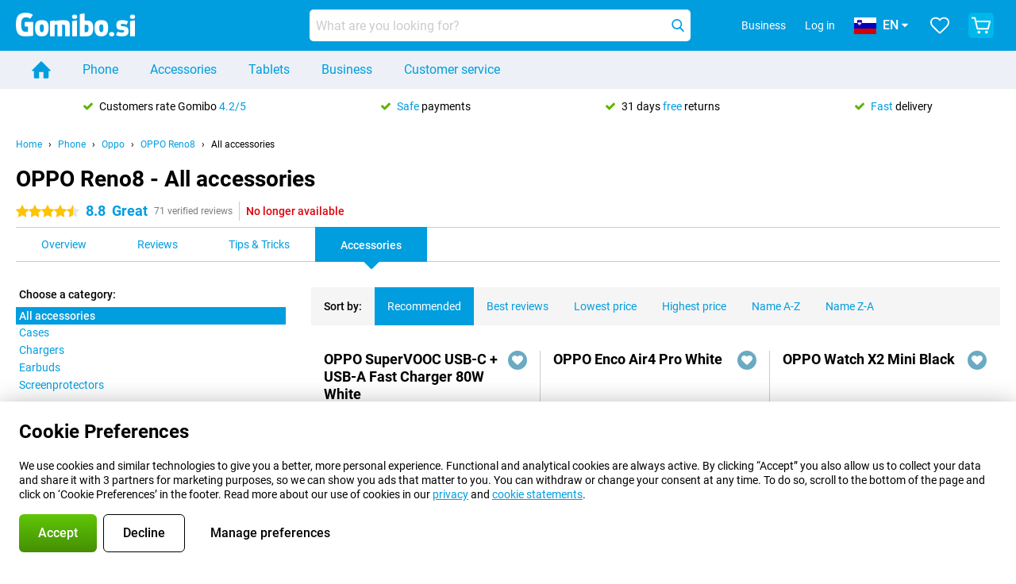

--- FILE ---
content_type: text/html; charset=UTF-8
request_url: https://www.gomibo.si/en/oppo-reno8/accessories
body_size: 36115
content:
<!DOCTYPE html>

<html lang="en-SI" data-lang="en">
	<head>
		
						<title data-react-helmet="true">OPPO Reno8 - Accessories - Gomibo.si</title>

			
				<meta http-equiv="Content-Type" content="text/html; charset=UTF-8" data-react-helmet="true">
				<meta http-equiv="X-UA-Compatible" content="IE=edge" data-react-helmet="true">

				<meta name="author" content="Gomibo.si" data-react-helmet="true">
				<meta name="copyright" content="&copy; Gomibo.si" data-react-helmet="true">
				<meta name="viewport" content="width=device-width, initial-scale=1" data-react-helmet="true">
				<meta name="format-detection" content="telephone=no" data-react-helmet="true">

				<meta name="google-site-verification" content="TvBeIyAFVVs_hVEQKqVUUEVnS6z23d06wqhdX3KgngM" data-react-helmet="true">

				<meta name="description" content="You can find all accessories for the OPPO Reno8 at Gomibo.si ✓ Free shipping ✓ Up to 31 days free returns" data-react-helmet="true">
				<meta name="robots" content="index,follow" data-react-helmet="true">
				<link rel="canonical" href="https://www.gomibo.si/en/oppo-reno8/accessories" data-react-helmet="true">
			
			
					<link data-react-helmet="true" rel="alternate" href="https://www.belsimpel.nl/oppo-reno8/accessoires" hreflang="nl-nl">
					<link data-react-helmet="true" rel="alternate" href="https://www.gomibo.de/oppo-reno8/zubehoer" hreflang="de-de">
					<link data-react-helmet="true" rel="alternate" href="https://www.gomibo.at/oppo-reno8/zubehoer" hreflang="de-at">
					<link data-react-helmet="true" rel="alternate" href="https://www.gomibo.ie/oppo-reno8/accessories" hreflang="en-ie">
					<link data-react-helmet="true" rel="alternate" href="https://www.gomibo.be/nl/oppo-reno8/accessoires" hreflang="nl-be">
					<link data-react-helmet="true" rel="alternate" href="https://www.gomibo.be/fr/oppo-reno8/accessoires" hreflang="fr-be">
					<link data-react-helmet="true" rel="alternate" href="https://www.gomibo.co.uk/oppo-reno8/accessories" hreflang="en-gb">
					<link data-react-helmet="true" rel="alternate" href="https://www.gomibo.se/en/oppo-reno8/accessories" hreflang="en-se">
					<link data-react-helmet="true" rel="alternate" href="https://www.gomibo.se/oppo-reno8/tillbehor" hreflang="sv-se">
					<link data-react-helmet="true" rel="alternate" href="https://www.gomibo.ch/de/oppo-reno8/zubehoer" hreflang="de-ch">
					<link data-react-helmet="true" rel="alternate" href="https://www.gomibo.ch/en/oppo-reno8/accessories" hreflang="en-ch">
					<link data-react-helmet="true" rel="alternate" href="https://www.gomibo.ch/it/oppo-reno8/accessori" hreflang="it-ch">
					<link data-react-helmet="true" rel="alternate" href="https://www.gomibo.ch/fr/oppo-reno8/accessoires" hreflang="fr-ch">
					<link data-react-helmet="true" rel="alternate" href="https://www.gomibo.fi/en/oppo-reno8/accessories" hreflang="en-fi">
					<link data-react-helmet="true" rel="alternate" href="https://www.gomibo.fi/oppo-reno8/lisavarusteet" hreflang="fi-fi">
					<link data-react-helmet="true" rel="alternate" href="https://www.gomibo.pl/en/oppo-reno8/accessories" hreflang="en-pl">
					<link data-react-helmet="true" rel="alternate" href="https://www.gomibo.pl/oppo-reno8/akcesoria" hreflang="pl-pl">
					<link data-react-helmet="true" rel="alternate" href="https://www.gomibo.it/en/oppo-reno8/accessories" hreflang="en-it">
					<link data-react-helmet="true" rel="alternate" href="https://www.gomibo.it/oppo-reno8/accessori" hreflang="it-it">
					<link data-react-helmet="true" rel="alternate" href="https://www.gomibo.es/en/oppo-reno8/accessories" hreflang="en-es">
					<link data-react-helmet="true" rel="alternate" href="https://www.gomibo.es/oppo-reno8/accesorios" hreflang="es-es">
					<link data-react-helmet="true" rel="alternate" href="https://www.gomibo.cz/en/oppo-reno8/accessories" hreflang="en-cz">
					<link data-react-helmet="true" rel="alternate" href="https://www.gomibo.cz/oppo-reno8/prislusenstvi" hreflang="cs-cz">
					<link data-react-helmet="true" rel="alternate" href="https://www.gomibo.no/en/oppo-reno8/accessories" hreflang="en-no">
					<link data-react-helmet="true" rel="alternate" href="https://www.gomibo.no/oppo-reno8/tilbehor" hreflang="no-no">
					<link data-react-helmet="true" rel="alternate" href="https://www.gomibo.fr/en/oppo-reno8/accessories" hreflang="en-fr">
					<link data-react-helmet="true" rel="alternate" href="https://www.gomibo.fr/oppo-reno8/accessoires" hreflang="fr-fr">
					<link data-react-helmet="true" rel="alternate" href="https://www.gomibo.dk/en/oppo-reno8/accessories" hreflang="en-dk">
					<link data-react-helmet="true" rel="alternate" href="https://www.gomibo.dk/oppo-reno8/tilbehor" hreflang="da-dk">
					<link data-react-helmet="true" rel="alternate" href="https://www.gomibo.gr/en/oppo-reno8/accessories" hreflang="en-gr">
					<link data-react-helmet="true" rel="alternate" href="https://www.gomibo.hr/en/oppo-reno8/accessories" hreflang="en-hr">
					<link data-react-helmet="true" rel="alternate" href="https://www.gomibo.cy/en/oppo-reno8/accessories" hreflang="en-cy">
					<link data-react-helmet="true" rel="alternate" href="https://www.gomibo.ee/en/oppo-reno8/accessories" hreflang="en-ee">
					<link data-react-helmet="true" rel="alternate" href="https://www.gomibo.hu/en/oppo-reno8/accessories" hreflang="en-hu">
					<link data-react-helmet="true" rel="alternate" href="https://www.gomibo.lu/en/oppo-reno8/accessories" hreflang="en-lu">
					<link data-react-helmet="true" rel="alternate" href="https://www.gomibo.lv/en/oppo-reno8/accessories" hreflang="en-lv">
					<link data-react-helmet="true" rel="alternate" href="https://www.gomibo.lt/en/oppo-reno8/accessories" hreflang="en-lt">
					<link data-react-helmet="true" rel="alternate" href="https://www.gomibo.mt/en/oppo-reno8/accessories" hreflang="en-mt">
					<link data-react-helmet="true" rel="alternate" href="https://www.gomibo.pt/en/oppo-reno8/accessories" hreflang="en-pt">
					<link data-react-helmet="true" rel="alternate" href="https://www.gomibo.pt/oppo-reno8/acessorios" hreflang="pt-pt">
					<link data-react-helmet="true" rel="alternate" href="https://www.gomibo.ro/en/oppo-reno8/accessories" hreflang="en-ro">
					<link data-react-helmet="true" rel="alternate" href="https://www.gomibo.sk/en/oppo-reno8/accessories" hreflang="en-sk">
					<link data-react-helmet="true" rel="alternate" href="https://www.gomibo.si/en/oppo-reno8/accessories" hreflang="en-si">
			

			
									<link
						rel="preconnect"
						href="//bsimg.nl"
												data-react-helmet="true"
					>
									<link
						rel="preconnect"
						href="//www.google-analytics.com"
												data-react-helmet="true"
					>
									<link
						rel="preconnect"
						href="//www.googletagmanager.com"
												data-react-helmet="true"
					>
									<link
						rel="preconnect"
						href="//googleads.g.doubleclick.net"
													crossorigin
												data-react-helmet="true"
					>
									<link
						rel="preconnect"
						href="//connect.facebook.net"
													crossorigin
												data-react-helmet="true"
					>
									<link
						rel="preconnect"
						href="//www.facebook.com"
													crossorigin
												data-react-helmet="true"
					>
									<link
						rel="preconnect"
						href="//s3-eu-west-1.amazonaws.com"
													crossorigin
												data-react-helmet="true"
					>
				
									<link href="https://www.googletagmanager.com/gtag/js?id=G-70VRSPEKFB" rel="preload" as="script">
				
									<script>
						(function(w, d, s, l, i, z) {
							w[l] = w[l] || [];
							w[l].push({
								'gtm.start': new Date().getTime(),
								event: 'gtm.js'
							});
							var f = d.getElementsByTagName(s)[0],
								j = d.createElement(s),
								dl = l != 'dataLayer' ? '&l=' + l : '';
							j.async = true;
							j.src = z + '/aabcona/gtm.js?id=' + i + dl;
							f.parentNode.insertBefore(j, f);
						})(window, document, 'script', 'dataLayer', 'GTM-5K56CJ2W', 'https://www.gomibo.si');
					</script>
							

			
			
				<meta name="theme-color" content="#009ddf" data-react-helmet="true"> 				<link rel="icon" type="image/png" href="https://bsimg.nl/assets/img/shared/branding/gomibo_si/favicon/favicon-96x96.png" sizes="96x96" data-react-helmet="true" />
				<link rel="icon" type="image/svg+xml" href="https://bsimg.nl/assets/img/shared/branding/gomibo_si/favicon/favicon.svg" data-react-helmet="true" />
				<link rel="shortcut icon" href="https://bsimg.nl/assets/img/shared/branding/gomibo_si/favicon/favicon.ico" data-react-helmet="true" />
				<link rel="apple-touch-icon" sizes="180x180" href="https://bsimg.nl/assets/img/shared/branding/gomibo_si/favicon/apple-touch-icon.png" data-react-helmet="true" />
			

			
							

			
				<meta name="twitter:card" content="summary_large_image" data-react-helmet="true">
									<meta name="twitter:site" content="@gomibo" data-react-helmet="true">
							

			
				<meta property="og:locale" content="en_SI" data-react-helmet="true">
				<meta property="og:type" content="website" data-react-helmet="true">
				<meta property="og:site_name" content="Gomibo.si" data-react-helmet="true">
				
					<meta property="og:url" content="https://www.gomibo.si/en/oppo-reno8/accessories" data-react-helmet="true">
					<meta property="og:title" content="OPPO Reno8 - Accessories" data-react-helmet="true">
					<meta property="og:description" content="You can find all accessories for the OPPO Reno8 at Gomibo.si ✓ Free shipping ✓ Up to 31 days free returns" data-react-helmet="true">
				
				
					<meta property="og:image" content="https://bsimg.nl/images/oppo-reno8-zwart_1.jpg/lhnKFTYqXm4Pycfq3Pe8ocqUDmc%3D/fit-in/0x0/filters%3Aupscale%28%29" data-react-helmet="true">
					<meta property="og:image:secure_url" content="https://bsimg.nl/images/oppo-reno8-zwart_1.jpg/lhnKFTYqXm4Pycfq3Pe8ocqUDmc%3D/fit-in/0x0/filters%3Aupscale%28%29" data-react-helmet="true">
					
						<meta property="og:image:width" content="325" data-react-helmet="true">
					
					
						<meta property="og:image:height" content="505" data-react-helmet="true">
					
				
			

			
			<script id="head_breadcrumbs" type="application/ld+json" data-react-helmet="true">
				{
    "@context": "https://schema.org",
    "@type": "BreadcrumbList",
    "itemListElement": [
        {
            "@type": "ListItem",
            "position": 1,
            "item": {
                "@id": "https://www.gomibo.si/en/",
                "name": "Home"
            }
        },
        {
            "@type": "ListItem",
            "position": 2,
            "item": {
                "@id": "https://www.gomibo.si/en/phone",
                "name": "Phone"
            }
        },
        {
            "@type": "ListItem",
            "position": 3,
            "item": {
                "@id": "https://www.gomibo.si/en/phone/oppo",
                "name": "Oppo"
            }
        },
        {
            "@type": "ListItem",
            "position": 4,
            "item": {
                "@id": "https://www.gomibo.si/en/oppo-reno8",
                "name": "OPPO Reno8"
            }
        },
        {
            "@type": "ListItem",
            "position": 5,
            "item": {
                "@id": "https://www.gomibo.si/en/oppo-reno8/accessories",
                "name": "All accessories"
            }
        }
    ]
}
			</script>
		

			
			<script id="head_schema" type="application/ld+json" data-react-helmet="true">
				{
    "@context": "https://schema.org",
    "@type": "Product",
    "name": "OPPO Reno8 Black",
    "image": [
        "https://bsimg.nl/images/oppo-reno8-zwart_1.jpg/lhnKFTYqXm4Pycfq3Pe8ocqUDmc%3D/fit-in/0x0/filters%3Aupscale%28%29",
        "https://bsimg.nl/images/oppo-reno8-zwart_2.jpg/-B762X3o4LBK_JHJReqFtr_yVmI%3D/fit-in/0x0/filters%3Aupscale%28%29",
        "https://bsimg.nl/images/oppo-reno8-zwart_3.jpg/ztMN9j_d2x08jnFM2vqnKYhPhAc%3D/fit-in/0x0/filters%3Aupscale%28%29",
        "https://bsimg.nl/images/oppo-reno8-zwart_4.jpg/WhdDVMczwdKvrgi2pOlAWOAA6cI%3D/fit-in/0x0/filters%3Aupscale%28%29",
        "https://bsimg.nl/images/oppo-reno8-zwart_5.jpg/iBpObKh5Gd0olSoThPNBY5yFN-Q%3D/fit-in/0x0/filters%3Aupscale%28%29",
        "https://bsimg.nl/images/oppo-reno8-zwart_6.jpg/DNjCFG4uhZieKCMHe0PlRRfooL4%3D/fit-in/0x0/filters%3Aupscale%28%29",
        "https://bsimg.nl/images/oppo-reno8-zwart_7.jpg/xQS-nb2uF8CYaXyau-4b1MstJcs%3D/fit-in/0x0/filters%3Aupscale%28%29",
        "https://bsimg.nl/images/oppo-reno8-zwart_8.jpg/Zw_Jd_K026g6YwbgCtoxxqZVqSQ%3D/fit-in/0x0/filters%3Aupscale%28%29"
    ],
    "url": "https://www.gomibo.si/en/oppo-reno8/black",
    "description": "About the OPPO Reno8 Black: specifications, reviews, contracts, news, tips & tricks, frequently asked questions, accessories and order the product!",
    "gtin13": "6932169314732",
    "sku": "CPH2359",
    "brand": {
        "@type": "Thing",
        "name": "Oppo"
    },
    "aggregateRating": {
        "@type": "AggregateRating",
        "ratingValue": 8.8000000000000007,
        "reviewCount": 71,
        "bestRating": 10,
        "worstRating": 0
    },
    "offers": {
        "@type": "Offer",
        "priceCurrency": "EUR",
        "price": 190,
        "url": "https://www.gomibo.si/en/oppo-reno8/black",
        "itemCondition": "https://schema.org/NewCondition",
        "availability": "https://schema.org/Discontinued",
        "seller": {
            "@type": "Organization",
            "name": "Gomibo.si",
            "url": "https://www.gomibo.si",
            "logo": "https://bsimg.nl/assets/img/shared/branding/gomibo_si/social/share_logo.png",
            "email": "info@gomibo.si",
            "telephone": "+38680688880"
        }
    }
}
			</script>
		

							<script>
					try {
						if (!/^(?!Windows).*Linux.*Android [0-9]+[0-9.]*/i.test(navigator.userAgent)) {
							var document_head = document.getElementsByTagName('head')[0];
							var fonts_css_link = document.createElement('link');
							fonts_css_link.rel = 'stylesheet';
							fonts_css_link.type = 'text/css';
							fonts_css_link.media = 'screen';
														fonts_css_link.href = "/assets/css/responsive/gomibo/fonts.css?57619e445f74a8f4813f54ec89280902";
							document_head.appendChild(fonts_css_link);
						}
					} catch (err) {
											}
				</script>
			
						<script type="module" src="/assets/react/vendor.js?719b26a265f96ecdf9d0"></script>
			<script type="module" src="/assets/react/commons.js?3087ca1da660f7a1035e"></script>
			<script type="module" src="/assets/react/app.js?1751a02631d8460c4222"></script>
			<script type="module" src="/assets/react/header.js?9a1d199f0597956cd86e"></script>
			
	<script type="module" src="/assets/react/productdetail.js?b3a862aba02bd40e3755"></script>
	<link rel="preload" as="image" href="https://bsimg.nl/assets/img/shared/branding/gomibo_si/logo/site_header.png">
	

						
						

    	<script data-name="windowVariable">window.allowSentry = "true"</script>
	<script data-name="windowVariable">window.deployedGitSha = "e242c816b6aab132e77810b9ff8c1c78e5232088"</script>
	<script data-name="windowVariable">window.sentryDsn = "https://748af9a1ce5f480290c68043c76a1ea2@sentry.belsimpel.nl/11"</script>
	<script data-name="windowVariable">window.staggeredVariations = "null"</script>



                        	<script data-name="windowVariable">window.translations = "[{\"en\":{\"\":\"\",\"%number_of_reviews% verified review\":[\"{count, plural,\",\"one {%number_of_reviews% verified review}\",\"other {%number_of_reviews% verified reviews}\",\"}\"],\"%number_of_stars% star\":[\"{count, plural,\",\"one {%number_of_stars% star}\",\"other {%number_of_stars% stars}\",\"}\"],\"(This review is) about [provider name]\\u0004about %provider_name%\":\"about %provider_name%\",\"(This review is) about the [variant name]\\u0004about the %variant_name%\":\"about the %variant_name%\",\"(excl. VAT)\":\"(excl. VAT)\",\"(provider dependent)\":\"(provider dependent)\",\"9701 DA\":\"9701 DA\",\"Add %product_name% to your shopping cart\":\"Add %product_name% to your shopping cart\",\"All news articles\":\"All news articles\",\"All pros & cons\":\"All pros & cons\",\"All reviews\":\"All reviews\",\"Buy a SIM Free %product_group_name%? The options:\":\"Buy a SIM Free %product_group_name%? The options:\",\"Buy the %product_group_name%? The options:\":\"Buy the %product_group_name%? The options:\",\"Capacity\":\"Capacity\",\"Capacity:\":\"Capacity:\",\"Change address\":\"Change address\",\"Check postal code\":\"Check postal code\",\"Choose your provider...\":\"Choose your provider...\",\"Colour\":\"Colour\",\"Colour and capacity\":\"Colour and capacity\",\"Colour and capacity:\":\"Colour and capacity:\",\"Colour:\":\"Colour:\",\"Complete description\":\"Complete description\",\"Con\":\"Con\",\"Condition:\":\"Condition:\",\"Confirm\":\"Confirm\",\"Delivery time\":\"Delivery time\",\"Detailed specifications\":\"Detailed specifications\",\"Device upfront\":\"Device upfront\",\"Enter your email address\":\"Enter your email address\",\"Estimated retail price\":\"Estimated retail price\",\"Everything about %provider% and your contract\":\"Everything about %provider% and your contract\",\"Everything about the %product_group_name%\":\"Everything about the %product_group_name%\",\"Excl. VAT\":\"Excl. VAT\",\"Go straight to:\":\"Go straight to:\",\"Hide compatible products\":\"Hide compatible products\",\"House number\":\"House number\",\"House number:\":\"House number:\",\"How are our reviews created?\":\"How are our reviews created?\",\"I recommend this product\":\"I recommend this product\",\"Icon %name%\":\"Icon %name%\",\"In stock\":\"In stock\",\"In stock:\":\"In stock:\",\"Incl. VAT\":\"Incl. VAT\",\"Information\":\"Information\",\"Keep me updated\":\"Keep me updated\",\"Language:\":\"Language:\",\"Loading...\":\"Loading...\",\"More information\":\"More information\",\"More videos\":\"More videos\",\"News article contains a video\":\"News article contains a video\",\"No reviews yet\":\"No reviews yet\",\"Not in stock\":\"Not in stock\",\"Not in stock %clr_grey_dark%%plain%at this store %with_provider% %end_plain%%end_clr_grey_dark%\":\"Not in stock %clr_grey_dark%%plain%at this store %with_provider% %end_plain%%end_clr_grey_dark%\",\"Not in stock %clr_grey_dark%%plain%at this store%end_plain%%end_clr_grey_dark%\":\"Not in stock %clr_grey_dark%%plain%at this store%end_plain%%end_clr_grey_dark%\",\"Order\":\"Order\",\"Play video\":\"Play video\",\"Postal code\":\"Postal code\",\"Postal code:\":\"Postal code:\",\"Price\":\"Price\",\"Pro\":\"Pro\",\"Provider-dependent delivery time\":\"Provider-dependent delivery time\",\"Rate this review with a \'thumbs down\'\":\"Rate this review with a \'thumbs down\'\",\"Rate this review with a \'thumbs up\'\":\"Rate this review with a \'thumbs up\'\",\"Repairability index\":\"Repairability index\",\"Retail price\":\"Retail price\",\"Scroll down for more information\":\"Scroll down for more information\",\"See terms and conditions for special offers\":\"See terms and conditions for special offers\",\"Select your bundle:\":\"Select your bundle:\",\"Show all compatible products (%amount%)\":\"Show all compatible products (%amount%)\",\"Something went wrong while saving your rating. Please try again in a few minutes.\":\"Something went wrong while saving your rating. Please try again in a few minutes.\",\"Sort by:\":\"Sort by:\",\"Special Offer:\":\"Special Offer:\",\"Storage\":\"Storage\",\"Store availability\":\"Store availability\",\"Store:\":[\"{count, plural,\",\"one {Store:}\",\"other {Stores:}\",\"}\"],\"Suffix\":\"Suffix\",\"The %product_name% is compatible to use in combination with the following phones and tablets.\":\"The %product_name% is compatible to use in combination with the following phones and tablets.\",\"The benefits of ordering at %domain_name%\":\"The benefits of ordering at %domain_name%\",\"Tip!\":\"Tip!\",\"Video\":\"Video\",\"Video:\":\"Video:\",\"View all outlets\":\"View all outlets\",\"View frequencies\":\"View frequencies\",\"You cannot re-rate this review\":\"You cannot re-rate this review\",\"Your email address\":\"Your email address\",\"a\":\"a\",\"excl. VAT\":\"excl. VAT\",\"from:\":\"from:\"}},{\"en\":{\"\":\"\",\"%current_provider% continues as %new_provider%\":\"%current_provider% continues as %new_provider%\",\"%number% result\":[\"{count, plural,\",\"one {%number% result}\",\"other {%number% results}\",\"}\"],\"(excl. VAT)\":\"(excl. VAT)\",\"Adapter cable\":\"Adapter cable\",\"Add another %device%\":\"Add another %device%\",\"Additional customer benefit\":\"Additional customer benefit\",\"All %count% filters\":\"All %count% filters\",\"All options\":\"All options\",\"Amount\":\"Amount\",\"Audio cable\":\"Audio cable\",\"Battery case\":\"Battery case\",\"Bike holders\":\"Bike holders\",\"Black speakers\":\"Black speakers\",\"Bluetooth\":\"Bluetooth\",\"Both\":\"Both\",\"Built-in GPS\":\"Built-in GPS\",\"Calculation example\":\"Calculation example\",\"Car chargers\":\"Car chargers\",\"Car holders\":\"Car holders\",\"Change or reset your filters for more results\":\"Change or reset your filters for more results\",\"Charges telephone\":\"Charges telephone\",\"Cheapest tablets\":\"Cheapest tablets\",\"Check out the best offer for your phone number\":\"Check out the best offer for your phone number\",\"Check out your loyalty discount at your provider\":\"Check out your loyalty discount at your provider\",\"Clear\":\"Clear\",\"Click on the product image for more information.\":\"Click on the product image for more information.\",\"Clip holders\":\"Clip holders\",\"Close\":\"Close\",\"Contract length\":\"Contract length\",\"Costs per term\":\"Costs per term\",\"Data cable\":\"Data cable\",\"Device name\":\"Device name\",\"Do you get a loyalty discount?\":\"Do you get a loyalty discount?\",\"Do you get a loyalty or family discount with %brand_name%?\":\"Do you get a loyalty or family discount with %brand_name%?\",\"Do you want more information about the European standard form and paying in instalments?\":\"Do you want more information about the European standard form and paying in instalments?\",\"Don\'t know what you want?\":\"Don\'t know what you want?\",\"Done in 2 minutes.\":\"Done in 2 minutes.\",\"Dual SIM\":\"Dual SIM\",\"Filter\":\"Filter\",\"Filter %device_type%\":\"Filter %device_type%\",\"Filter contracts\":\"Filter contracts\",\"Filters:\":\"Filters:\",\"Find the best deals\":\"Find the best deals\",\"Find your ideal %device%\":\"Find your ideal %device%\",\"First select your\":\"First select your\",\"Fixed debit interest rate\":\"Fixed debit interest rate\",\"For fitness\":\"For fitness\",\"For men\":\"For men\",\"For women\":\"For women\",\"Get your hands on the %device_name% right now.\":\"Get your hands on the %device_name% right now.\",\"Grid\":\"Grid\",\"HDMI cable\":\"HDMI cable\",\"Hardened glass\":\"Hardened glass\",\"Hide filters\":\"Hide filters\",\"In ear\":\"In ear\",\"Leave blank to view all results\":\"Leave blank to view all results\",\"Less options\":\"Less options\",\"Lightning cable\":\"Lightning cable\",\"Lightning connector\":\"Lightning connector\",\"List\":\"List\",\"MobielWerkt B.V. acts as an intermediary for different providers, acts as an exempt intermediary for the Finance B.V. of the chosen provider, and does not give advice about the device loan.\":\"MobielWerkt B.V. acts as an intermediary for different providers, acts as an exempt intermediary for the Finance B.V. of the chosen provider, and does not give advice about the device loan.\",\"More information\":\"More information\",\"Multipoint pairing\":\"Multipoint pairing\",\"No products were found\":\"No products were found\",\"No products were found.\":\"No products were found.\",\"Noise cancelling\":\"Noise cancelling\",\"Noise filtering\":\"Noise filtering\",\"Orders can be placed from 4 months before the end of your current contract.\":\"Orders can be placed from 4 months before the end of your current contract.\",\"Over ear\":\"Over ear\",\"Personal offers\":\"Personal offers\",\"Price\":\"Price\",\"Product\":\"Product\",\"Products\":\"Products\",\"Quick charging\":\"Quick charging\",\"Read it here.\":\"Read it here.\",\"Read less\":\"Read less\",\"Read more...\":\"Read more...\",\"Reset\":\"Reset\",\"Reset all filters.\":\"Reset all filters.\",\"See which discounts and extras you can get\":\"See which discounts and extras you can get\",\"Select the products that are already active on your address, and see which benefits you\'ll get:\":\"Select the products that are already active on your address, and see which benefits you\'ll get:\",\"Select your %device%\":\"Select your %device%\",\"Show %number% result\":[\"{count, plural,\",\"one {Show %number% result}\",\"other {Show %number% results}\",\"}\"],\"Sort\":\"Sort\",\"Sort by:\":\"Sort by:\",\"Stock\":\"Stock\",\"The device loan is a form of non-revolving purchase financing by the Finance B.V. of the chosen partner.\":\"The device loan is a form of non-revolving purchase financing by the Finance B.V. of the chosen partner.\",\"This table contains a calculation for a device loan and the price per month as an example.\":\"This table contains a calculation for a device loan and the price per month as an example.\",\"Tip!\":\"Tip!\",\"Total credit amount\":\"Total credit amount\",\"Total device costs\":\"Total device costs\",\"Transparent cases\":\"Transparent cases\",\"USB-C connection\":\"USB-C connection\",\"USB-C connector\":\"USB-C connector\",\"Undo filters\":\"Undo filters\",\"Up to \\u20ac100,-\":\"Up to \\u20ac100,-\",\"Upfront payment\":\"Upfront payment\",\"Water resistant\":\"Water resistant\",\"Which products are already registered to your address?\":\"Which products are already registered to your address?\",\"White headphones\":\"White headphones\",\"Wireless\":\"Wireless\",\"Wireless chargers\":\"Wireless chargers\",\"Wireless charging\":\"Wireless charging\",\"With GPS\":\"With GPS\",\"You can upgrade or switch!\":\"You can upgrade or switch!\",\"You will need to determine whether the device loan fits your personal circumstances.\":\"You will need to determine whether the device loan fits your personal circumstances.\",\"You\'ll always keep %phone_number% for free.\":\"You\'ll always keep %phone_number% for free.\",\"Your %current_provider% contract has been converted to a %new_provider% contract. Do you want to upgrade your current contract? Then you can upgrade your %new_provider% contract via %brand_name%.\":\"Your %current_provider% contract has been converted to a %new_provider% contract. Do you want to upgrade your current contract? Then you can upgrade your %new_provider% contract via %brand_name%.\",\"Your current contract\'s end date:\":\"Your current contract\'s end date:\",\"current provider\":\"current provider\"}},{\"en\":{\"\":\"\",\"%bold%Please note!%end_bold% Certain products have been removed from your favourites list because they are no longer available or the bundle has changed.\":\"%bold%Please note!%end_bold% Certain products have been removed from your favourites list because they are no longer available or the bundle has changed.\",\"%contract_duration_in_months% month\":[\"{count, plural,\",\"one {%contract_duration_in_months% month}\",\"other {%contract_duration_in_months% months}\",\"}\"],\"%credit% prepaid credit\":\"%credit% prepaid credit\",\"%number% options selected\":\"%number% options selected\",\"%number_of_items% item\":[\"{count, plural,\",\"one {%number_of_items% item}\",\"other {%number_of_items% items}\",\"}\"],\"%number_of_orders% pending order\":[\"{count, plural,\",\"one {%number_of_orders% pending order}\",\"other {%number_of_orders% pending orders}\",\"}\"],\"%number_of_reviews% review\":[\"{count, plural,\",\"one {%number_of_reviews% review}\",\"other {%number_of_reviews% reviews}\",\"}\"],\"%number_of_reviews% verified review\":[\"{count, plural,\",\"one {%number_of_reviews% verified review}\",\"other {%number_of_reviews% verified reviews}\",\"}\"],\"%number_of_stars% star\":[\"{count, plural,\",\"one {%number_of_stars% star}\",\"other {%number_of_stars% stars}\",\"}\"],\"%provider_name% Data Only contract\":\"%provider_name% Data Only contract\",\"%provider_name% Data Only upgrade\":\"%provider_name% Data Only upgrade\",\"%provider_name% Sim Only contract\":\"%provider_name% Sim Only contract\",\"%provider_name% Sim Only contract - Young\":\"%provider_name% Sim Only contract - Young\",\"%provider_name% Sim Only upgrade\":\"%provider_name% Sim Only upgrade\",\"%provider_name% Sim Only upgrade - Young\":\"%provider_name% Sim Only upgrade - Young\",\"%provider_name% contract\":\"%provider_name% contract\",\"%provider_name% contract - Young\":\"%provider_name% contract - Young\",\"%provider_name% upgrade\":\"%provider_name% upgrade\",\"%provider_name% upgrade - Young\":\"%provider_name% upgrade - Young\",\"(excl. VAT):\":\"(excl. VAT):\",\"1 year\":\"1 year\",\"2 year\":\"2 year\",\"3-in-1 SIM card\":\"3-in-1 SIM card\",\"A letter with a simple step-by-step plan is included with the delivered SIM card. We will transfer your own phone number to your new SIM card on the same day that you perform these steps.\":\"A letter with a simple step-by-step plan is included with the delivered SIM card. We will transfer your own phone number to your new SIM card on the same day that you perform these steps.\",\"A verification token has been sent to your email address. Fill in this verification token to log in.\":\"A verification token has been sent to your email address. Fill in this verification token to log in.\",\"Accessories made for the %device_name% - Recommended by our experts\":\"Accessories made for the %device_name% - Recommended by our experts\",\"Add %product_name% to your shopping cart\":\"Add %product_name% to your shopping cart\",\"Add products to your favourites by clicking on \":\"Add products to your favourites by clicking on \",\"Add to your favourites\":\"Add to your favourites\",\"Added\":\"Added\",\"Added to your shopping cart\":\"Added to your shopping cart\",\"After %amount% month:\":[\"{count, plural,\",\"one {After %amount% month:}\",\"other {After %amount% months:}\",\"}\"],\"All options\":\"All options\",\"Already have an account?\":\"Already have an account?\",\"Amount\":\"Amount\",\"Amount:\":\"Amount:\",\"Are you staying with the same provider?\":\"Are you staying with the same provider?\",\"As the name suggests, you\'ll receive 3 sizes in 1.\":\"As the name suggests, you\'ll receive 3 sizes in 1.\",\"At home or at work:\":\"At home or at work:\",\"At home, at work, or via PostNL pick-up point:\":\"At home, at work, or via PostNL pick-up point:\",\"Business\":\"Business\",\"By entering your details, you agree to our privacy statement.\":\"By entering your details, you agree to our privacy statement.\",\"Cable connection\":\"Cable connection\",\"Can you transfer %number%?\":\"Can you transfer %number%?\",\"Change shopping cart\":\"Change shopping cart\",\"Check now\":\"Check now\",\"Check other data\":\"Check other data\",\"Check with %current_provider% if you can already take or renew %phone_number% and see your personal discount\":\"Check with %current_provider% if you can already take or renew %phone_number% and see your personal discount\",\"Check with %current_provider% whether you can already upgrade or transfer %phone_number%:\":\"Check with %current_provider% whether you can already upgrade or transfer %phone_number%:\",\"Choose your bundle\":\"Choose your bundle\",\"Choose your provider...\":\"Choose your provider...\",\"Choose your upgrade\":\"Choose your upgrade\",\"Clear entered value\":\"Clear entered value\",\"Click on the link in the email to activate your account.\":\"Click on the link in the email to activate your account.\",\"Click on the link in the email to reset your password.\":\"Click on the link in the email to reset your password.\",\"Close\":\"Close\",\"Close this message\":\"Close this message\",\"Compact version\\u0004Add to cart\":\"Add to cart\",\"Confirm\":\"Confirm\",\"Confirm that this is you\":\"Confirm that this is you\",\"Continue\":\"Continue\",\"Continue shopping\":\"Continue shopping\",\"Contract:\":\"Contract:\",\"Copper connection\":\"Copper connection\",\"Create a new password for\":\"Create a new password for\",\"Create account\":\"Create account\",\"Create password\":\"Create password\",\"Credit after registration at the provider.\":\"Credit after registration at the provider.\",\"DSL connection\":\"DSL connection\",\"Date of birth\":\"Date of birth\",\"Delete\":\"Delete\",\"Detailed information\":\"Detailed information\",\"Device payment:\":\"Device payment:\",\"Device upfront\":\"Device upfront\",\"Didn\'t receive an email? Please check your spam folder, or request the verification email again by\":\"Didn\'t receive an email? Please check your spam folder, or request the verification email again by\",\"Didn\'t receive an email? Please check your spam folder, or request the verification email again in %time% seconds.\":\"Didn\'t receive an email? Please check your spam folder, or request the verification email again in %time% seconds.\",\"Do you get a loyalty discount?\":\"Do you get a loyalty discount?\",\"Do you keep getting this message? Please try again in a couple of minutes.\":\"Do you keep getting this message? Please try again in a couple of minutes.\",\"Do you want to save your favourites and be able to view them again at a later time?\":\"Do you want to save your favourites and be able to view them again at a later time?\",\"Don\'t have an account yet?\":\"Don\'t have an account yet?\",\"Don\'t lose sight of your favourites!\":\"Don\'t lose sight of your favourites!\",\"Don\'t worry - free 31-day return period\":\"Don\'t worry - free 31-day return period\",\"Done in 2 minutes.\":\"Done in 2 minutes.\",\"Email address\":\"Email address\",\"Enter your current phone number\":\"Enter your current phone number\",\"Enter your email address so we can send you an email to activate your account.\":\"Enter your email address so we can send you an email to activate your account.\",\"Enter your email address so we can send you an email to reset your password.\":\"Enter your email address so we can send you an email to reset your password.\",\"Excl. VAT\":\"Excl. VAT\",\"Expected delivery time:\":\"Expected delivery time:\",\"External shop reviews\":\"External shop reviews\",\"Featured deal!\":\"Featured deal!\",\"Fiber connection\":\"Fiber connection\",\"Find and select your model\":\"Find and select your model\",\"First month from %old_price% per month now only:\":[\"{count, plural,\",\"one {First month from %old_price% per month now only:}\",\"other {First %discount_period% months from %old_price% per month now only:}\",\"}\"],\"First month:\":[\"{count, plural,\",\"one {First month:}\",\"other {First %amount% months:}\",\"}\"],\"For questions or persisting problems, you can always reach us via\":\"For questions or persisting problems, you can always reach us via\",\"For your %provider% contract\":\"For your %provider% contract\",\"Forgot your password?\":\"Forgot your password?\",\"Free insurance against misuse\":\"Free insurance against misuse\",\"From the moment that your number is transferred to %provider_name%, your old contract will be cancelled.\":\"From the moment that your number is transferred to %provider_name%, your old contract will be cancelled.\",\"From the moment that your number is transferred, your old contract will be cancelled.\":\"From the moment that your number is transferred, your old contract will be cancelled.\",\"Get a loyalty discount! Which products are already registered to your address?\":\"Get a loyalty discount! Which products are already registered to your address?\",\"Hide\":\"Hide\",\"House number\":\"House number\",\"Imperative\\u0004Log in\":\"Log in\",\"Imperative\\u0004create an account.\":\"create an account.\",\"In order to qualify for the loyalty discount of %selector%, you need more %provider% products.\":\"In order to qualify for the loyalty discount of %selector%, you need more %provider% products.\",\"In stock\":\"In stock\",\"In the meantime, you\'ll be able to use your old SIM card.\":\"In the meantime, you\'ll be able to use your old SIM card.\",\"Incl. VAT\":\"Incl. VAT\",\"Invalid address.\":\"Invalid address.\",\"Invalid date of birth.\":\"Invalid date of birth.\",\"It doesn\'t matter which provider you\'ve chosen.\":\"It doesn\'t matter which provider you\'ve chosen.\",\"Leave blank to view all results\":\"Leave blank to view all results\",\"Less options\":\"Less options\",\"Loading...\":\"Loading...\",\"Log in\":\"Log in\",\"Log in to %brand_name%\":\"Log in to %brand_name%\",\"Log in with your order number\":\"Log in with your order number\",\"Login\":\"Login\",\"Long per month\\u0004Total per month:\":\"Total per month:\",\"Medium\":\"Medium\",\"Micro SIM card\":\"Micro SIM card\",\"Mini SIM card\":\"Mini SIM card\",\"Minimum 8 characters\":\"Minimum 8 characters\",\"Minimum age of contracts is 18 years. Is the contract in the name of your parent(s)? Fill in the details that are known to the provider.\":\"Minimum age of contracts is 18 years. Is the contract in the name of your parent(s)? Fill in the details that are known to the provider.\",\"Monthly terminable\":\"Monthly terminable\",\"More information\":\"More information\",\"Most new smartphones use this type of SIM card.\":\"Most new smartphones use this type of SIM card.\",\"Nano SIM card\":\"Nano SIM card\",\"New contract\":\"New contract\",\"New:\":\"New:\",\"Next\":\"Next\",\"No connection charge and done in 2 minutes.\":\"No connection charge and done in 2 minutes.\",\"No double charges\":\"No double charges\",\"No email address has been entered.\":\"No email address has been entered.\",\"No results found\":\"No results found\",\"No results found.\":\"No results found.\",\"No reviews yet\":\"No reviews yet\",\"Not in stock\":\"Not in stock\",\"Number Transfer Guarantee\":\"Number Transfer Guarantee\",\"Number of items:\":\"Number of items:\",\"On the number transfer date, your number will be transferred to your new SIM card.\":\"On the number transfer date, your number will be transferred to your new SIM card.\",\"One-off %provider% connection charge, charged on the first invoice:\":\"One-off %provider% connection charge, charged on the first invoice:\",\"Oops, an error occurred!\":\"Oops, an error occurred!\",\"Order\":\"Order\",\"Order now\":\"Order now\",\"Order number\":\"Order number\",\"Order number:\":\"Order number:\",\"Outlet devices\":\"Outlet devices\",\"Outlet from %span%%price%%end_span%\":\"Outlet from %span%%price%%end_span%\",\"Password\":\"Password\",\"Password for %brand_name%\":\"Password for %brand_name%\",\"Per MB:\":\"Per MB:\",\"Per min: %cost% (to landline)\":\"Per min: %cost% (to landline)\",\"Per min: %cost% (to mobile phone)\":\"Per min: %cost% (to mobile phone)\",\"Per text:\":\"Per text:\",\"Pick up in a %brand_name% store: free of charge\":\"Pick up in a %brand_name% store: free of charge\",\"Postal code\":\"Postal code\",\"Pre-order\":\"Pre-order\",\"Previous\":\"Previous\",\"Price\":\"Price\",\"Price details:\":\"Price details:\",\"Price prepaid SIM card:\":\"Price prepaid SIM card:\",\"Price replacement SIM card:\":\"Price replacement SIM card:\",\"Proceed to checkout\":\"Proceed to checkout\",\"Ready\":\"Ready\",\"Receive your new phone tomorrow.\":\"Receive your new phone tomorrow.\",\"Register\":\"Register\",\"Register at %brand_name%\":\"Register at %brand_name%\",\"Remove from your favourites\":\"Remove from your favourites\",\"Resend activation link\":\"Resend activation link\",\"SIM card type:\":\"SIM card type:\",\"SIM card with %credit% prepaid credit\":\"SIM card with %credit% prepaid credit\",\"Save money with Sim Only or choose a new device.\":\"Save money with Sim Only or choose a new device.\",\"Seamless transfer\":\"Seamless transfer\",\"Search\":\"Search\",\"Select the products that are already active on your address, besides your current phone subscription, and immediately check out the extra benefits you\'ll receive.\":\"Select the products that are already active on your address, besides your current phone subscription, and immediately check out the extra benefits you\'ll receive.\",\"Select the products that, in addition to your current order, are already active at your address:\":\"Select the products that, in addition to your current order, are already active at your address:\",\"Select your current network\":\"Select your current network\",\"Select your current provider\":\"Select your current provider\",\"Send email\":\"Send email\",\"Shipping fees:\":\"Shipping fees:\",\"Short per month\\u0004Total per month:\":\"Total per month:\",\"Show\":\"Show\",\"Sign up for an email notification when this product comes back in stock\":\"Sign up for an email notification when this product comes back in stock\",\"Skip check\":\"Skip check\",\"Something went wrong. Our colleagues were automatically notified of the problem.\":\"Something went wrong. Our colleagues were automatically notified of the problem.\",\"Stock:\":\"Stock:\",\"Strength:\":\"Strength:\",\"Strong\":\"Strong\",\"Suffix\":\"Suffix\",\"The %bold%%product_name%%end_bold% has been added to your shopping cart\":\"The %bold%%product_name%%end_bold% has been added to your shopping cart\",\"The email address and password combination is not registered with us. Did you\":\"The email address and password combination is not registered with us. Did you\",\"The email address you entered is not valid. Please check whether the email address contains an @, a period, and no spacing.\":\"The email address you entered is not valid. Please check whether the email address contains an @, a period, and no spacing.\",\"The following sizes are included:\":\"The following sizes are included:\",\"The link has expired. Click on the button below to receive a new email to reset your password.\":\"The link has expired. Click on the button below to receive a new email to reset your password.\",\"The link to activate your account has expired. Enter your email address to receive a new activation link.\":\"The link to activate your account has expired. Enter your email address to receive a new activation link.\",\"The order number you entered is not valid.\":\"The order number you entered is not valid.\",\"The password you entered contains invalid characters.\":\"The password you entered contains invalid characters.\",\"The password you entered is too long.\":\"The password you entered is too long.\",\"The password you entered is too short.\":\"The password you entered is too short.\",\"The requested order could not be found.\":\"The requested order could not be found.\",\"Then choose an upgrade.\":\"Then choose an upgrade.\",\"There have been too many unsuccessful attempts. Please try again in a couple of minutes.\":\"There have been too many unsuccessful attempts. Please try again in a couple of minutes.\",\"There have been too many unsuccessful login attempts. Please try again in a couple of minutes.\":\"There have been too many unsuccessful login attempts. Please try again in a couple of minutes.\",\"These are your benefits:\":\"These are your benefits:\",\"This is the biggest type of SIM card and it is not used in smartphones.\":\"This is the biggest type of SIM card and it is not used in smartphones.\",\"This is the smallest type of SIM card.\":\"This is the smallest type of SIM card.\",\"This size is sometimes used in older smartphones.\":\"This size is sometimes used in older smartphones.\",\"This way, you won\'t face double charges.\":\"This way, you won\'t face double charges.\",\"Tip!\":\"Tip!\",\"To shopping cart\":\"To shopping cart\",\"Transfer service\":\"Transfer service\",\"Unknown SIM card type\":\"Unknown SIM card type\",\"Until the transfer date, your old provider will make sure you can use your number under the old terms and conditions.\":\"Until the transfer date, your old provider will make sure you can use your number under the old terms and conditions.\",\"Upfront payment device:\":\"Upfront payment device:\",\"Upgrade\":\"Upgrade\",\"Upgrade contract\":\"Upgrade contract\",\"Upgrade with a new phone now!\":\"Upgrade with a new phone now!\",\"Valid in the %country_name%:\":\"Valid in the %country_name%:\",\"Verification Token\":\"Verification Token\",\"Via a PostNL pick-up point:\":\"Via a PostNL pick-up point:\",\"View all terms and conditions before using in %country_name%.\":\"View all terms and conditions before using in %country_name%.\",\"View details\":\"View details\",\"Want to transfer to %provider_name%?\":\"Want to transfer to %provider_name%?\",\"Want to transfer to a different provider?\":\"Want to transfer to a different provider?\",\"We check the end date for every order, so you\'ll never pay double costs.\":\"We check the end date for every order, so you\'ll never pay double costs.\",\"We guarantee that you\'ll always be able to keep your mobile phone number.\":\"We guarantee that you\'ll always be able to keep your mobile phone number.\",\"We guarantee that you\'ll always be able to keep your phone number.\":\"We guarantee that you\'ll always be able to keep your phone number.\",\"We need these to display your personalized offer\":\"We need these to display your personalized offer\",\"We will make sure to cancel your current contract for you.\":\"We will make sure to cancel your current contract for you.\",\"We will transfer your number for free\":\"We will transfer your number for free\",\"We\'ll find out for you!\":\"We\'ll find out for you!\",\"We\'re checking with %provider% whether you can already upgrade or transfer %phone_number%.\":\"We\'re checking with %provider% whether you can already upgrade or transfer %phone_number%.\",\"We\'ve sent you an email\":\"We\'ve sent you an email\",\"Weak\":\"Weak\",\"Welcome back!\":\"Welcome back!\",\"What are you looking for?\":\"What are you looking for?\",\"Which phone number do you want to keep?\":\"Which phone number do you want to keep?\",\"With a %name% contract:\":\"With a %name% contract:\",\"With a 3-in-1 SIM card, you can choose the right size for your phone yourself.\":\"With a 3-in-1 SIM card, you can choose the right size for your phone yourself.\",\"With our transfer service, we\'ll take care of everything!\":\"With our transfer service, we\'ll take care of everything!\",\"Within 10 business days following your application, you will receive a message with your fixed transfer date.\":\"Within 10 business days following your application, you will receive a message with your fixed transfer date.\",\"Yes, keep %phone_number% %underline%Change%end_underline%\":\"Yes, keep %phone_number% %underline%Change%end_underline%\",\"You can already order 4 months before your %current_provider% contract expires.\":\"You can already order 4 months before your %current_provider% contract expires.\",\"You can also reset your password.\":\"You can also reset your password.\",\"You can always upgrade or transfer your phone number starting 4 months before the end date of your contract.\":\"You can always upgrade or transfer your phone number starting 4 months before the end date of your contract.\",\"You can decide when\":\"You can decide when\",\"You can find the order number in the order confirmation email.\":\"You can find the order number in the order confirmation email.\",\"You can upgrade at %provider%.\":\"You can upgrade at %provider%.\",\"You can upgrade early at %provider%.\":\"You can upgrade early at %provider%.\",\"You can upgrade or switch!\":\"You can upgrade or switch!\",\"You can upgrade!\":\"You can upgrade!\",\"You don\'t have favourite products yet\":\"You don\'t have favourite products yet\",\"You submitted too many requests in a short time period. Please try again later.\":\"You submitted too many requests in a short time period. Please try again later.\",\"You submitted too many requests in a short time period. We\'ve sent you an email. Please check your inbox or spam folder. Haven\'t received an email? Please try again later.\":\"You submitted too many requests in a short time period. We\'ve sent you an email. Please check your inbox or spam folder. Haven\'t received an email? Please try again later.\",\"You won\'t have to do this yourself.\":\"You won\'t have to do this yourself.\",\"You\'ll always keep %phone_number% for free.\":\"You\'ll always keep %phone_number% for free.\",\"You\'ll keep your own phone number\":\"You\'ll keep your own phone number\",\"You\'ll receive a new phone number\":\"You\'ll receive a new phone number\",\"You\'ll receive an email with the outcome.\":\"You\'ll receive an email with the outcome.\",\"Your account hasn\'t been activated yet\":\"Your account hasn\'t been activated yet\",\"Your account is protected with two-factor authentication.\":\"Your account is protected with two-factor authentication.\",\"Your date of birth can\'t be in the future.\":\"Your date of birth can\'t be in the future.\",\"Your details are secure. We use them to check the end date of your contract with %provider%.\":\"Your details are secure. We use them to check the end date of your contract with %provider%.\",\"Your favourite accessories\":\"Your favourite accessories\",\"Your favourite contracts at home\":\"Your favourite contracts at home\",\"Your favourite devices\":\"Your favourite devices\",\"Your favourite devices with a contract\":\"Your favourite devices with a contract\",\"Your favourite sim only contracts\":\"Your favourite sim only contracts\",\"Your old contract will be cancelled\":\"Your old contract will be cancelled\",\"and\":\"and\",\"business\":\"business\",\"device\":[\"{count, plural,\",\"one {device}\",\"other {devices}\",\"}\"],\"forget your password?\":\"forget your password?\",\"logging in.\":\"logging in.\",\"or\":\"or\",\"phone\":[\"{count, plural,\",\"one {phone}\",\"other {phones}\",\"}\"],\"price details\":\"price details\",\"router\":[\"{count, plural,\",\"one {router}\",\"other {routers}\",\"}\"],\"tablet\":[\"{count, plural,\",\"one {tablet}\",\"other {tablets}\",\"}\"],\"valid in the\":\"valid in the\",\"with %subscription_name%\":\"with %subscription_name%\",\"with telephone number %phone_number%\":\"with telephone number %phone_number%\"}},{\"en\":{\"\":\"\",\"%bold% %review_site_name% %end_bold% visitors rate %brand_name% with a %bold% %review_score% %end_bold%\":\"%bold% %review_site_name% %end_bold% visitors rate %brand_name% with a %bold% %review_score% %end_bold%\",\"%brand_name% news feed: The latest news about phones, contracts and much more\":\"%brand_name% news feed: The latest news about phones, contracts and much more\",\"%number_of_customers% customers ordered the %group_name% yesterday!\":\"%number_of_customers% customers ordered the %group_name% yesterday!\",\"Accept all\":\"Accept all\",\"Activate account\":\"Activate account\",\"Back\":\"Back\",\"Close\":\"Close\",\"Cookie Preferences\":\"Cookie Preferences\",\"Decline all\":\"Decline all\",\"Do you keep getting this message?\":\"Do you keep getting this message?\",\"For questions or persisting problems, you can always reach us via email:\":\"For questions or persisting problems, you can always reach us via email:\",\"Imprint\":\"Imprint\",\"Information\":\"Information\",\"Log in to %brand_name%\":\"Log in to %brand_name%\",\"Our colleagues were automatically notified of the problem.\":\"Our colleagues were automatically notified of the problem.\",\"Please try again in a couple of minutes.\":\"Please try again in a couple of minutes.\",\"Popular device\":\"Popular device\",\"Register at %brand_name%\":\"Register at %brand_name%\",\"Register at %brand_name% Business\":\"Register at %brand_name% Business\",\"Save choice\":\"Save choice\",\"Set password\":\"Set password\",\"Something didn\'t go quite right here\":\"Something didn\'t go quite right here\",\"Something went wrong on the page.\":\"Something went wrong on the page.\",\"We use cookies and similar technologies to give you a better, more personal experience. Functional and analytical cookies are always active. By clicking \\u201cAccept\\u201d you also allow us to collect your data and share it with 3 partners for marketing purposes, so we can show you ads that matter to you. You can withdraw or change your consent at any time. To do so, scroll to the bottom of the page and click on \\u2018Cookie Preferences\\u2019 in the footer. Read more about our use of cookies in our %open_privacy_link%privacy%close_privacy_link% and %open_cookie_link%cookie statements%close_cookie_link%.\":\"We use cookies and similar technologies to give you a better, more personal experience. Functional and analytical cookies are always active. By clicking \\u201cAccept\\u201d you also allow us to collect your data and share it with 3 partners for marketing purposes, so we can show you ads that matter to you. You can withdraw or change your consent at any time. To do so, scroll to the bottom of the page and click on \\u2018Cookie Preferences\\u2019 in the footer. Read more about our use of cookies in our %open_privacy_link%privacy%close_privacy_link% and %open_cookie_link%cookie statements%close_cookie_link%.\",\"Your favourites\":\"Your favourites\"}},{\"en\":{\"\":\"\",\"%brand_name% logo\":\"%brand_name% logo\",\"Accept\":\"Accept\",\"Available languages:\":\"Available languages:\",\"Back\":\"Back\",\"Be careful! Borrowing money costs money\":\"Be careful! Borrowing money costs money\",\"Cancel\":\"Cancel\",\"Change country to %country%\":\"Change country to %country%\",\"Change to %country%\":\"Change to %country%\",\"Close\":\"Close\",\"Cookie Preferences\":\"Cookie Preferences\",\"Country:\":\"Country:\",\"Decline\":\"Decline\",\"Earlier\":\"Earlier\",\"Language:\":\"Language:\",\"Log in\":\"Log in\",\"Log in to %brand_name%\":\"Log in to %brand_name%\",\"Log out\":\"Log out\",\"Manage preferences\":\"Manage preferences\",\"Menu\":\"Menu\",\"My account\":\"My account\",\"New\":\"New\",\"Notifications\":\"Notifications\",\"Pay attention:\":\"Pay attention:\",\"Select your country and language\":\"Select your country and language\",\"Select your country:\":\"Select your country:\",\"This means the VAT rate and the shipping fees may change.\":\"This means the VAT rate and the shipping fees may change.\",\"To shopping cart\":\"To shopping cart\",\"View\":\"View\",\"We use cookies and similar technologies to give you a better, more personal experience. Functional and analytical cookies are always active. By clicking \\u201cAccept\\u201d you also allow us to collect your data and share it with 3 partners for marketing purposes, so we can show you ads that matter to you. You can withdraw or change your consent at any time. To do so, scroll to the bottom of the page and click on \\u2018Cookie Preferences\\u2019 in the footer. Read more about our use of cookies in our %open_privacy_link%privacy%close_privacy_link% and %open_cookie_link%cookie statements%close_cookie_link%.\":\"We use cookies and similar technologies to give you a better, more personal experience. Functional and analytical cookies are always active. By clicking \\u201cAccept\\u201d you also allow us to collect your data and share it with 3 partners for marketing purposes, so we can show you ads that matter to you. You can withdraw or change your consent at any time. To do so, scroll to the bottom of the page and click on \\u2018Cookie Preferences\\u2019 in the footer. Read more about our use of cookies in our %open_privacy_link%privacy%close_privacy_link% and %open_cookie_link%cookie statements%close_cookie_link%.\",\"You are going to change your delivery address to a different country.\":\"You are going to change your delivery address to a different country.\",\"You don\'t have any new notifications.\":\"You don\'t have any new notifications.\",\"You don\'t have any notifications.\":\"You don\'t have any notifications.\",\"Your favourites\":\"Your favourites\",\"beta\":\"beta\"}},{\"en\":{\"\":\"\",\"*Delivery times do not apply to all products or shipping methods:\":\"*Delivery times do not apply to all products or shipping methods:\",\"About %domain_name%\":\"About %domain_name%\",\"Cancel contract\":\"Cancel contract\",\"Careers at %brand_name%\":\"Careers at %brand_name%\",\"Certificates, payment methods, delivery service partners\":\"Certificates, payment methods, delivery service partners\",\"Complaints\":\"Complaints\",\"Cookie Preferences\":\"Cookie Preferences\",\"Customer service closed\":\"Customer service closed\",\"Customer service open every day from 09:00 hours\":\"Customer service open every day from 09:00 hours\",\"Customer service will %bold%open today%end_bold% at %opening_time% hours\":\"Customer service will %bold%open today%end_bold% at %opening_time% hours\",\"Customer service will be %bold%open %next_open_day%%end_bold% at %opening_time% hours\":\"Customer service will be %bold%open %next_open_day%%end_bold% at %opening_time% hours\",\"From now on, you will receive the %brand_name% newsletter on %bold%%nowrap%%email_address%%end_nowrap%%end_bold%.\":\"From now on, you will receive the %brand_name% newsletter on %bold%%nowrap%%email_address%%end_nowrap%%end_bold%.\",\"I want to subscribe\":\"I want to subscribe\",\"Imprint\":\"Imprint\",\"Legal footer\":\"Legal footer\",\"News\":\"News\",\"Our customer service desk is %bold%open%end_bold% until %closing_time%\":\"Our customer service desk is %bold%open%end_bold% until %closing_time%\",\"Partnered providers\":\"Partnered providers\",\"Partners\":\"Partners\",\"Prices exclude shipping costs.\":\"Prices exclude shipping costs.\",\"Prices mentioned on this page include VAT unless otherwise stated.\":\"Prices mentioned on this page include VAT unless otherwise stated.\",\"Privacy\":\"Privacy\",\"Social media\":\"Social media\",\"Subscribe to our newsletter\":\"Subscribe to our newsletter\",\"Terms and conditions\":\"Terms and conditions\",\"Your email address\":\"Your email address\",\"Your email address has been saved.\":\"Your email address has been saved.\",\"more information.\":\"more information.\"}},{\"en\":{\"\":\"\",\"Delete history\":\"Delete history\",\"Recently viewed products\":\"Recently viewed products\"}}]"</script>



	<script data-name="windowVariable">window.htmlLang = "en-SI"</script>
	<script data-name="windowVariable">window.localizationLanguages = "[{\"id\":119,\"iso639_1\":\"en\",\"iso639_2\":\"eng\",\"name\":\"English\",\"native_name\":\"English\",\"display_shortname\":\"EN\",\"beta\":false}]"</script>
	<script data-name="windowVariable">window.localizationSelectedLanguage = "{\"id\":119,\"iso639_1\":\"en\",\"iso639_2\":\"eng\",\"name\":\"English\",\"native_name\":\"English\",\"display_shortname\":\"EN\",\"beta\":false}"</script>
	<script data-name="windowVariable">window.localizationLanguageSelector = "lang"</script>
	<script data-name="windowVariable">window.localizationSelectedShippingCountry = "{\"id\":\"203\",\"iso3166alpha2\":\"SI\",\"name\":\"Slovenia\",\"flag_url\":\"https:\\/\\/bsimg.nl\\/assets\\/img\\/shared\\/flags\\/svg\\/4x3\\/si.svg\"}"</script>
	<script data-name="windowVariable">window.localizationPreventAutoPopup = 0</script>
	<script data-name="windowVariable">window.localizationHasAutoPopped = "false"</script>



        		<script data-name="windowVariable">window.googleAnalytics = "{\"should_send_pageview\":false,\"pagedata\":{\"type\":\"GsmDetail\",\"brand\":\"Oppo\",\"is_business\":false},\"product_data\":{\"id\":\"118284\",\"name\":\"OPPO Reno8 Black\",\"shortName\":\"oppo-reno8-zwart\",\"hardwareType\":\"phone\",\"brand\":\"Oppo\",\"pageType\":\"product\",\"totalValue\":190}}"</script>
        		<script data-name="windowVariable">window.facebookRemarketing = "{\"event_name\":\"ViewContent\",\"data\":{\"content_ids\":[\"118284\"],\"content_name\":\"OPPO Reno8 Black\",\"content_type\":\"product\",\"value\":190,\"currency\":\"EUR\"}}"</script>
        		<script data-name="windowVariable">window.openGraph = "{\"url\":\"https:\\/\\/www.gomibo.si\\/en\\/oppo-reno8\\/accessories\",\"title\":\"OPPO Reno8 - Accessories\",\"description\":\"You can find all accessories for the OPPO Reno8 at Gomibo.si \\u2713 Free shipping \\u2713 Up to 31 days free returns\",\"image\":{\"url\":\"https:\\/\\/bsimg.nl\\/images\\/oppo-reno8-zwart_1.jpg\\/lhnKFTYqXm4Pycfq3Pe8ocqUDmc%3D\\/fit-in\\/0x0\\/filters%3Aupscale%28%29\",\"height\":\"505\",\"width\":\"325\"}}"</script>
    


	<script data-name="windowVariable">window.absData = "{\"experiment_abntrrpl\":{\"id\":\"645\",\"short_name\":\"abntrrpl\",\"is_running\":false,\"variation_index\":1},\"experiment_apntuico\":{\"id\":\"593\",\"short_name\":\"apntuico\",\"is_running\":false,\"variation_index\":0},\"experiment_bbq\":{\"id\":\"397\",\"short_name\":\"bbq\",\"is_running\":false,\"variation_index\":0},\"experiment_bisst\":{\"id\":\"562\",\"short_name\":\"bisst\",\"is_running\":false,\"variation_index\":0},\"experiment_cbfbd\":{\"id\":\"582\",\"short_name\":\"cbfbd\",\"is_running\":false,\"variation_index\":1},\"experiment_cedsc\":{\"id\":\"588\",\"short_name\":\"cedsc\",\"is_running\":false,\"variation_index\":1},\"experiment_chifogde\":{\"id\":\"586\",\"short_name\":\"chifogde\",\"is_running\":false,\"variation_index\":1},\"experiment_ciandspsfshv3\":{\"id\":\"636\",\"short_name\":\"ciandspsfshv3\",\"is_running\":false,\"variation_index\":1},\"experiment_ciandspsfsoghv3\":{\"id\":\"638\",\"short_name\":\"ciandspsfsoghv3\",\"is_running\":false,\"variation_index\":1},\"experiment_ciandspsfsogv3\":{\"id\":\"637\",\"short_name\":\"ciandspsfsogv3\",\"is_running\":false,\"variation_index\":1},\"experiment_ciandspsfsv3\":{\"id\":\"635\",\"short_name\":\"ciandspsfsv3\",\"is_running\":false,\"variation_index\":1},\"experiment_crscb\":{\"id\":\"577\",\"short_name\":\"crscb\",\"is_running\":false,\"variation_index\":0},\"experiment_csamolfpatv3\":{\"id\":\"634\",\"short_name\":\"csamolfpatv3\",\"is_running\":false,\"variation_index\":1},\"experiment_csbiv3\":{\"id\":\"623\",\"short_name\":\"csbiv3\",\"is_running\":false,\"variation_index\":0},\"experiment_etafgde\":{\"id\":\"584\",\"short_name\":\"etafgde\",\"is_running\":false,\"variation_index\":1},\"experiment_HHNSGD\":{\"id\":\"610\",\"short_name\":\"HHNSGD\",\"is_running\":false,\"variation_index\":0},\"experiment_honatcob\":{\"id\":\"601\",\"short_name\":\"honatcob\",\"is_running\":false,\"variation_index\":1},\"experiment_ibl\":{\"id\":\"592\",\"short_name\":\"ibl\",\"is_running\":false,\"variation_index\":0},\"experiment_icrm\":{\"id\":\"575\",\"short_name\":\"icrm\",\"is_running\":false,\"variation_index\":0},\"experiment_mtbocitu\":{\"id\":\"596\",\"short_name\":\"mtbocitu\",\"is_running\":false,\"variation_index\":0},\"experiment_pcncfb\":{\"id\":\"643\",\"short_name\":\"pcncfb\",\"is_running\":false,\"variation_index\":1},\"experiment_pdbd\":{\"id\":\"569\",\"short_name\":\"pdbd\",\"is_running\":false,\"variation_index\":0},\"experiment_rcbg\":{\"id\":\"599\",\"short_name\":\"rcbg\",\"is_running\":false,\"variation_index\":0},\"experiment_rcopu\":{\"id\":\"591\",\"short_name\":\"rcopu\",\"is_running\":false,\"variation_index\":0},\"experiment_sknf\":{\"id\":\"613\",\"short_name\":\"sknf\",\"is_running\":false,\"variation_index\":0},\"experiment_spoisl\":{\"id\":\"585\",\"short_name\":\"spoisl\",\"is_running\":false,\"variation_index\":1},\"experiment_tsofctsctitop\":{\"id\":\"640\",\"short_name\":\"tsofctsctitop\",\"is_running\":false,\"variation_index\":1},\"experiment_uuopog\":{\"id\":\"597\",\"short_name\":\"uuopog\",\"is_running\":false,\"variation_index\":0},\"experiment_cssv2\":{\"id\":\"370\",\"short_name\":\"cssv2\",\"is_running\":false,\"variation_index\":1},\"experiment_mpoiitbbv2\":{\"id\":\"318\",\"short_name\":\"mpoiitbbv2\",\"is_running\":false,\"variation_index\":1},\"experiment_nfbdar\":{\"id\":\"598\",\"short_name\":\"nfbdar\",\"is_running\":false,\"variation_index\":1}}"</script>
	<script data-name="windowVariable">window.assetsUrl = "https://bsimg.nl/assets"</script>
	<script data-name="windowVariable">window.breadcrumbData = "[]"</script>
	<script data-name="windowVariable">window.cartCount =0</script>
	<script data-name="windowVariable">window.country = "{\"id\":\"203\",\"iso3166alpha2\":\"SI\",\"name\":\"Slovenia\",\"flag_url\":\"https:\\/\\/bsimg.nl\\/assets\\/img\\/shared\\/flags\\/svg\\/4x3\\/si.svg\"}"</script>
	<script data-name="windowVariable">window.showCustomerServiceOpeningHours = "true"</script>
	<script data-name="windowVariable">window.customerServiceOpeninghours = "{\"main_nav\":\"<span class=\\\"cs_status_icon closed\\\"><\\/span>Customer service will be <span class=\\\"cs_status_text closed\\\">open tomorrow<\\/span> at <span class=\\\"cs_status_time\\\">09.00 hours<\\/span>\",\"feature_bar\":\"<span class=\\\"cs_status_icon closed\\\"><\\/span>Customer service will be <span class=\\\"cs_status_text closed\\\">open tomorrow<\\/span> at <span class=\\\"cs_status_time\\\">09.00 hours<\\/span>\",\"footer\":\"<span class=\\\"cs_status_icon closed\\\"><\\/span>Customer service will be <span class=\\\"cs_status_text closed\\\">open tomorrow<\\/span> at <span class=\\\"cs_status_time\\\">09.00 hours<\\/span>\",\"data\":{\"current_status\":\"closed\",\"is_open\":false,\"time_open_today\":null,\"time_closed_today\":null,\"day_open_next\":\"tomorrow\",\"time_open_next\":\"09.00\",\"time_closed_next\":null,\"fallback_text\":null}}"</script>
	<script data-name="windowVariable">window.csrfToken = "_CGZ6LCioXKkO4BIZIZ35PXhZztP-sJxafsJ4PyIIZw"</script>
	<script data-name="windowVariable">window.favouritesIds = "[]"</script>
	<script data-name="windowVariable">window.footerMenuObject = "[{\"title\":\"Popular smartphones\",\"url\":\"\\/en\\/phone\",\"class\":\"\",\"visible\":1,\"children\":[{\"title\":\"Apple iPhone 17\",\"url\":\"\\/en\\/apple-iphone-17-eu\",\"class\":\"\",\"visible\":1,\"children\":[]},{\"title\":\"Apple iPhone 16\",\"url\":\"\\/en\\/apple-iphone-16-eu\",\"class\":\"\",\"visible\":1,\"children\":[]},{\"title\":\"Samsung Galaxy S25\",\"url\":\"\\/en\\/samsung-galaxy-s25-eu\",\"class\":\"\",\"visible\":1,\"children\":[]},{\"title\":\"Samsung Galaxy A56 5G\",\"url\":\"\\/en\\/samsung-galaxy-a56-5g-eu\",\"class\":\"\",\"visible\":1,\"children\":[]},{\"title\":\"Google Pixel 9a\",\"url\":\"\\/en\\/google-pixel-9a-eu\",\"class\":\"\",\"visible\":1,\"children\":[]},{\"title\":\"Motorola Edge 60 Pro\",\"url\":\"\\/en\\/motorola-edge-60-pro\",\"class\":\"\",\"visible\":1,\"children\":[]},{\"title\":\"Samsung Galaxy A17 5G\",\"url\":\"\\/en\\/samsung-galaxy-a17-5g\",\"class\":\"\",\"visible\":1,\"children\":[]}]},{\"title\":\"Phones\",\"url\":\"\\/en\\/phone\",\"class\":\"\",\"visible\":1,\"children\":[{\"title\":\"Apple smartphones\",\"url\":\"\\/en\\/phone\\/apple\",\"class\":\"\",\"visible\":1,\"children\":[]},{\"title\":\"Samsung smartphones\",\"url\":\"\\/en\\/phone\\/samsung\",\"class\":\"\",\"visible\":1,\"children\":[]},{\"title\":\"OnePlus smartphones\",\"url\":\"\\/en\\/phone\\/oneplus\",\"class\":\"\",\"visible\":1,\"children\":[]},{\"title\":\"Motorola smartphones\",\"url\":\"\\/en\\/phone\\/motorola\",\"class\":\"\",\"visible\":1,\"children\":[]},{\"title\":\"Google smartphones\",\"url\":\"\\/en\\/phone\\/nokia\",\"class\":\"\",\"visible\":1,\"children\":[]}]},{\"title\":\"Tablets\",\"url\":\"\\/en\\/tablet\",\"class\":\"\",\"visible\":1,\"children\":[{\"title\":\"Apple tablets\",\"url\":\"\\/en\\/tablet\\/apple\",\"class\":\"\",\"visible\":1,\"children\":[]},{\"title\":\"Samsung tablets\",\"url\":\"\\/en\\/tablet\\/samsung\",\"class\":\"\",\"visible\":1,\"children\":[]},{\"title\":\"Xiaomi tablets\",\"url\":\"\\/en\\/tablet\\/xiaomi\",\"class\":\"\",\"visible\":1,\"children\":[]},{\"title\":\"Honor tablets\",\"url\":\"\\/en\\/tablet\\/honor\",\"class\":\"\",\"visible\":1,\"children\":[]},{\"title\":\"OnePlus tablets\",\"url\":\"\\/en\\/tablet\\/oneplus\",\"class\":\"\",\"visible\":1,\"children\":[]}]},{\"title\":\"Accessories\",\"url\":\"\\/en\\/accessories\",\"class\":\"\",\"visible\":1,\"children\":[{\"title\":\"Cases\",\"url\":\"\\/en\\/cases\",\"class\":\"\",\"visible\":1,\"children\":[]},{\"title\":\"Screenprotectors\",\"url\":\"\\/en\\/screenprotectors\",\"class\":\"\",\"visible\":1,\"children\":[]},{\"title\":\"Chargers\",\"url\":\"\\/en\\/chargers\",\"class\":\"\",\"visible\":1,\"children\":[]},{\"title\":\"Earbuds\",\"url\":\"\\/en\\/earbuds\",\"class\":\"\",\"visible\":1,\"children\":[]},{\"title\":\"Headphones\",\"url\":\"\\/en\\/headphones\",\"class\":\"\",\"visible\":1,\"children\":[]},{\"title\":\"Smartwatches\",\"url\":\"\\/en\\/smartwatches\",\"class\":\"\",\"visible\":1,\"children\":[]},{\"title\":\"All accessories\",\"url\":\"\\/en\\/accessories\",\"class\":\"\",\"visible\":1,\"children\":[]}]},{\"title\":\"Customer service\",\"url\":\"\\/en\\/customer-service\",\"class\":\"\",\"visible\":1,\"children\":[{\"title\":\"Payment\",\"url\":\"\\/en\\/customer-service\\/order\\/payment\",\"class\":\"\",\"visible\":1,\"children\":[]},{\"title\":\"Order status\",\"url\":\"\\/en\\/my-account\",\"class\":\"\",\"visible\":1,\"children\":[]},{\"title\":\"Delivery time\",\"url\":\"\\/en\\/customer-service\\/delivery-time\",\"class\":\"\",\"visible\":1,\"children\":[]},{\"title\":\"Shipment\",\"url\":\"\\/en\\/customer-service\\/shipping\",\"class\":\"\",\"visible\":1,\"children\":[]},{\"title\":\"Exchanges & Cancellations\",\"url\":\"\\/en\\/customer-service\\/aftersales\\/exchanges-cancellations\",\"class\":\"\",\"visible\":1,\"children\":[]},{\"title\":\"Warranty & Repair\",\"url\":\"\\/en\\/customer-service\\/aftersales\\/warranty-repairs\",\"class\":\"\",\"visible\":1,\"children\":[]}]},{\"title\":\"Business\",\"url\":null,\"class\":\"\",\"visible\":1,\"children\":[{\"title\":\"Gomibo Business\",\"url\":\"\\/en\\/business\",\"class\":\"\",\"visible\":1,\"children\":[]},{\"title\":\"Register as a business customer\",\"url\":\"\\/en\\/business\\/registration\",\"class\":\"\",\"visible\":1,\"children\":[]}]},{\"title\":\"Gomibo\",\"url\":\"\\/en\\/\",\"class\":\"\",\"visible\":1,\"children\":[{\"title\":\"About Gomibo\",\"url\":\"\\/en\\/customer-service\\/about-gomibo\",\"class\":\"\",\"visible\":1,\"children\":[]},{\"title\":\"Our software\",\"url\":\"https:\\/\\/www.gomiboplatforms.com\\/\",\"class\":\"\",\"visible\":1,\"children\":[]},{\"title\":\"Privacy policy\",\"url\":\"\\/en\\/privacy-policy\",\"class\":\"\",\"visible\":1,\"children\":[]}]}]"</script>
	<script data-name="windowVariable">window.headerMenuObject = "[{\"title\":\"Home\",\"url\":\"\\/en\\/\",\"class\":\"ntm_item_home\",\"visible\":1,\"children\":[]},{\"title\":\"Phone\",\"url\":\"\\/en\\/phone\",\"class\":\"ntm_item_phone\",\"visible\":1,\"children\":[{\"title\":\"\",\"url\":null,\"class\":\"ntm_item_column less_whitespace\",\"visible\":1,\"children\":[{\"title\":\"Popular phones\",\"url\":\"\\/en\\/phone\",\"class\":\"ntm_item_title\",\"visible\":1,\"children\":[]},{\"title\":\"Apple iPhone 17\",\"url\":\"\\/en\\/apple-iphone-17-eu\",\"class\":\"\",\"visible\":1,\"children\":[]},{\"title\":\"Apple iPhone 16\",\"url\":\"\\/en\\/apple-iphone-16-eu\",\"class\":\"\",\"visible\":1,\"children\":[]},{\"title\":\"Samsung Galaxy S25\",\"url\":\"\\/en\\/samsung-galaxy-s25-eu\",\"class\":\"\",\"visible\":1,\"children\":[]},{\"title\":\"Samsung Galaxy A56\",\"url\":\"\\/en\\/samsung-galaxy-a56-5g-eu\",\"class\":\"\",\"visible\":1,\"children\":[]},{\"title\":\"Google Pixel 9a\",\"url\":\"\\/en\\/google-pixel-9a-eu\",\"class\":\"\",\"visible\":1,\"children\":[]},{\"title\":\"Popular brands\",\"url\":\"\\/en\\/phone\",\"class\":\"ntm_item_title\",\"visible\":1,\"children\":[]},{\"title\":\"Apple\",\"url\":\"\\/en\\/phone\\/apple\",\"class\":\"\",\"visible\":1,\"children\":[]},{\"title\":\"Samsung\",\"url\":\"\\/en\\/phone\\/samsung\",\"class\":\"\",\"visible\":1,\"children\":[]},{\"title\":\"Google\",\"url\":\"\\/en\\/phone\\/google\",\"class\":\"\",\"visible\":1,\"children\":[]},{\"title\":\"Xiaomi\",\"url\":\"\\/en\\/phone\\/xiaomi\",\"class\":\"\",\"visible\":1,\"children\":[]},{\"title\":\"Motorola\",\"url\":\"\\/en\\/phone\\/motorola\",\"class\":\"\",\"visible\":1,\"children\":[]}]},{\"title\":\"\",\"url\":null,\"class\":\"ntm_item_column less_whitespace\",\"visible\":1,\"children\":[{\"title\":\"All brands\",\"url\":\"\\/en\\/phone\",\"class\":\"ntm_item_title\",\"visible\":1,\"children\":[]},{\"title\":\"Apple\",\"url\":\"\\/en\\/phone\\/apple\",\"class\":\"\",\"visible\":1,\"children\":[]},{\"title\":\"Apple Refurbished\",\"url\":\"\\/en\\/phone\\/apple-refurbished\",\"class\":\"\",\"visible\":1,\"children\":[]},{\"title\":\"Asus\",\"url\":\"\\/en\\/phone\\/asus\",\"class\":\"\",\"visible\":1,\"children\":[]},{\"title\":\"Cat\",\"url\":\"\\/en\\/phone\\/cat\",\"class\":\"\",\"visible\":1,\"children\":[]},{\"title\":\"Crosscall\",\"url\":\"\\/en\\/phone\\/crosscall\",\"class\":\"\",\"visible\":1,\"children\":[]},{\"title\":\"Doro\",\"url\":\"\\/en\\/phone\\/doro\",\"class\":\"\",\"visible\":1,\"children\":[]},{\"title\":\"Emporia\",\"url\":\"\\/en\\/phone\\/emporia\",\"class\":\"\",\"visible\":1,\"children\":[]},{\"title\":\"Fairphone\",\"url\":\"\\/en\\/phone\\/fairphone\",\"class\":\"\",\"visible\":1,\"children\":[]},{\"title\":\"Fysic\",\"url\":\"\\/en\\/phone\\/fysic\",\"class\":\"\",\"visible\":1,\"children\":[]},{\"title\":\"Google\",\"url\":\"\\/en\\/phone\\/google\",\"class\":\"\",\"visible\":1,\"children\":[]}]},{\"title\":\"\",\"url\":null,\"class\":\"ntm_item_column less_whitespace\",\"visible\":1,\"children\":[{\"title\":\"HMD\",\"url\":\"\\/en\\/phone\\/hmd\",\"class\":\"\",\"visible\":1,\"children\":[]},{\"title\":\"Honor\",\"url\":\"\\/en\\/phone\\/honor\",\"class\":\"\",\"visible\":1,\"children\":[]},{\"title\":\"Maxcom\",\"url\":\"\\/en\\/phone\\/maxcom\",\"class\":\"\",\"visible\":1,\"children\":[]},{\"title\":\"Motorola\",\"url\":\"\\/en\\/phone\\/motorola\",\"class\":\"\",\"visible\":1,\"children\":[]},{\"title\":\"Nokia\",\"url\":\"\\/en\\/phone\\/nokia\",\"class\":\"\",\"visible\":1,\"children\":[]},{\"title\":\"Nothing\",\"url\":\"\\/en\\/phone\\/nothing\",\"class\":\"\",\"visible\":1,\"children\":[]},{\"title\":\"Nubia\",\"url\":\"\\/en\\/phone\\/nubia\",\"class\":\"\",\"visible\":1,\"children\":[]},{\"title\":\"OnePlus\",\"url\":\"\\/en\\/phone\\/oneplus\",\"class\":\"\",\"visible\":1,\"children\":[]},{\"title\":\"OPPO\",\"url\":\"\\/en\\/phone\\/oppo\",\"class\":\"\",\"visible\":1,\"children\":[]},{\"title\":\"Poco\",\"url\":\"\\/en\\/phone\\/poco\",\"class\":\"\",\"visible\":1,\"children\":[]}]},{\"title\":\"\",\"url\":null,\"class\":\"ntm_item_column less_whitespace\",\"visible\":1,\"children\":[{\"title\":\"Realme\",\"url\":\"\\/en\\/phone\\/realme\",\"class\":\"\",\"visible\":1,\"children\":[]},{\"title\":\"Samsung\",\"url\":\"\\/en\\/phone\\/samsung\",\"class\":\"\",\"visible\":1,\"children\":[]},{\"title\":\"Samsung Refurbished\",\"url\":\"\\/en\\/phone?brand=Samsung-Refurbished\",\"class\":\"\",\"visible\":1,\"children\":[]},{\"title\":\"Sonim\",\"url\":\"\\/en\\/phone\\/Sonim\",\"class\":\"\",\"visible\":1,\"children\":[]},{\"title\":\"Sony\",\"url\":\"\\/en\\/phone\\/sony\",\"class\":\"\",\"visible\":1,\"children\":[]},{\"title\":\"Vivo\",\"url\":\"\\/en\\/phone\\/vivo\",\"class\":\"\",\"visible\":1,\"children\":[]},{\"title\":\"Xiaomi\",\"url\":\"\\/en\\/phone\\/xiaomi\",\"class\":\"\",\"visible\":1,\"children\":[]},{\"title\":\"ZTE\",\"url\":\"\\/en\\/phone\\/ZTE\",\"class\":\"\",\"visible\":1,\"children\":[]},{\"title\":\"\",\"url\":null,\"class\":\"\",\"visible\":1,\"children\":[]},{\"title\":\"Outlet Phones\",\"url\":\"\\/en\\/phone?outlet_available%5B0%5D=yes\",\"class\":\"ntm_item_title\",\"visible\":1,\"children\":[]}]}]},{\"title\":\"Accessories\",\"url\":\"\\/en\\/accessories\",\"class\":\"ntm_item_accessories\",\"visible\":1,\"children\":[{\"title\":\"\",\"url\":null,\"class\":\"ntm_item_column less_whitespace\",\"visible\":1,\"children\":[{\"title\":\"All accessories\",\"url\":\"\\/en\\/accessories\",\"class\":\"ntm_item_title\",\"visible\":1,\"children\":[]},{\"title\":\"Activity trackers\",\"url\":\"\\/en\\/activity-trackers\",\"class\":\"\",\"visible\":1,\"children\":[]},{\"title\":\"Bluetooth speakers\",\"url\":\"\\/en\\/bluetooth-speakers\",\"class\":\"\",\"visible\":1,\"children\":[]},{\"title\":\"Docking stations\",\"url\":\"\\/en\\/docking-stations\",\"class\":\"\",\"visible\":1,\"children\":[]},{\"title\":\"Gadgets\",\"url\":\"\\/en\\/gadgets\",\"class\":\"\",\"visible\":1,\"children\":[]},{\"title\":\"Holders\",\"url\":\"\\/en\\/holders\",\"class\":\"\",\"visible\":1,\"children\":[]},{\"title\":\"Cases\",\"url\":\"\\/en\\/cases\",\"class\":\"\",\"visible\":1,\"children\":[]}]},{\"title\":\"\",\"url\":null,\"class\":\"ntm_item_column less_whitespace\",\"visible\":1,\"children\":[{\"title\":\"Earbuds\",\"url\":\"\\/en\\/earbuds\",\"class\":\"\",\"visible\":1,\"children\":[]},{\"title\":\"Cables\",\"url\":\"\\/en\\/cables\",\"class\":\"\",\"visible\":1,\"children\":[]},{\"title\":\"Headphones\",\"url\":\"\\/en\\/headphones\",\"class\":\"\",\"visible\":1,\"children\":[]},{\"title\":\"Chargers\",\"url\":\"\\/en\\/chargers\",\"class\":\"\",\"visible\":1,\"children\":[]},{\"title\":\"Powerbanks\",\"url\":\"\\/en\\/powerbanks\",\"class\":\"\",\"visible\":1,\"children\":[]},{\"title\":\"Screenprotectors\",\"url\":\"\\/en\\/screenprotectors\",\"class\":\"\",\"visible\":1,\"children\":[]}]},{\"title\":\"\",\"url\":null,\"class\":\"ntm_item_column less_whitespace\",\"visible\":1,\"children\":[{\"title\":\"Smartwatches\",\"url\":\"\\/en\\/smartwatches\",\"class\":\"\",\"visible\":1,\"children\":[]},{\"title\":\"Memory cards\",\"url\":\"\\/en\\/memory-cards\",\"class\":\"\",\"visible\":1,\"children\":[]},{\"title\":\"Stylus pens\",\"url\":\"\\/en\\/stylus-pens\",\"class\":\"\",\"visible\":1,\"children\":[]}]}]},{\"title\":\"Tablets\",\"url\":\"\\/en\\/tablet\",\"class\":\"ntm_item_tablet\",\"visible\":1,\"children\":[{\"title\":\"\",\"url\":null,\"class\":\"ntm_item_column\",\"visible\":1,\"children\":[{\"title\":\"Popular tablets\",\"url\":\"\\/en\\/tablet\",\"class\":\"ntm_item_title\",\"visible\":1,\"children\":[]},{\"title\":\"Apple iPad 2025 11\",\"url\":\"\\/en\\/apple-ipad-2025-11-wifi\",\"class\":\"\",\"visible\":1,\"children\":[]},{\"title\":\"Samsung Galaxy Tab A11+\",\"url\":\"\\/en\\/samsung-galaxy-tab-a11-plus-wifi\",\"class\":\"\",\"visible\":1,\"children\":[]},{\"title\":\"Honor MagicPad 2\",\"url\":\"\\/en\\/honor-magicpad-2-wifi\",\"class\":\"\",\"visible\":1,\"children\":[]},{\"title\":\"Apple iPad Air 2025 11\",\"url\":\"\\/en\\/apple-ipad-air-2025-11-wifi\",\"class\":\"\",\"visible\":1,\"children\":[]},{\"title\":\"Samsung Galaxy Tab S10 FE\",\"url\":\"\\/en\\/samsung-galaxy-tab-s10-fe-wifi\",\"class\":\"\",\"visible\":1,\"children\":[]},{\"title\":\"\",\"url\":null,\"class\":\"ntm_item_divider\",\"visible\":1,\"children\":[]}]},{\"title\":\"\",\"url\":null,\"class\":\"ntm_item_column\",\"visible\":1,\"children\":[{\"title\":\"All brands\",\"url\":\"\\/en\\/tablet\",\"class\":\"ntm_item_title\",\"visible\":1,\"children\":[]},{\"title\":\"Apple iPads\",\"url\":\"\\/en\\/tablet\\/apple\",\"class\":\"\",\"visible\":1,\"children\":[]},{\"title\":\"Honor tablets\",\"url\":\"\\/en\\/tablet\\/honor\",\"class\":\"\",\"visible\":1,\"children\":[]},{\"title\":\"Lenovo tablets\",\"url\":\"\\/en\\/tablet\\/lenovo\",\"class\":\"\",\"visible\":1,\"children\":[]}]},{\"title\":\"\",\"url\":null,\"class\":\"ntm_item_column\",\"visible\":1,\"children\":[{\"title\":\"OnePlus tablets\",\"url\":\"\\/en\\/tablet\\/oneplus\",\"class\":\"\",\"visible\":1,\"children\":[]},{\"title\":\"Samsung tablets\",\"url\":\"\\/en\\/tablet\\/samsung\",\"class\":\"\",\"visible\":1,\"children\":[]},{\"title\":\"Xiaomi tablets\",\"url\":\"\\/en\\/tablet\\/xiaomi\",\"class\":\"\",\"visible\":1,\"children\":[]}]}]},{\"title\":\"Business\",\"url\":\"\\/en\\/business\",\"class\":\"ntm_item_business\",\"visible\":1,\"children\":[]},{\"title\":\"Customer service\",\"url\":\"\\/en\\/customer-service\",\"class\":\"ntm_item_customer_service\",\"visible\":1,\"children\":[{\"title\":\"\",\"url\":null,\"class\":\"ntm_item_column\",\"visible\":1,\"children\":[{\"title\":\"Customer service\",\"url\":\"\\/en\\/customer-service\",\"class\":\"ntm_item_title\",\"visible\":1,\"children\":[]},{\"title\":\"Customer service\",\"url\":\"\\/en\\/customer-service\",\"class\":\"\",\"visible\":1,\"children\":[]},{\"title\":\"Questions about your device?\",\"url\":\"\\/en\\/my-account\\/orders\",\"class\":\"\",\"visible\":1,\"children\":[]}]},{\"title\":\"\",\"url\":null,\"class\":\"ntm_item_column\",\"visible\":1,\"children\":[{\"title\":\"After your order\",\"url\":\"\\/en\\/customer-service\",\"class\":\"ntm_item_title\",\"visible\":1,\"children\":[]},{\"title\":\"Status of your order\",\"url\":\"\\/en\\/my-account\\/latest-order\",\"class\":\"\",\"visible\":1,\"children\":[]},{\"title\":\"Shipment\",\"url\":\"\\/en\\/my-account\",\"class\":\"\",\"visible\":1,\"children\":[]},{\"title\":\"Exchanges & Cancellations\",\"url\":\"\\/en\\/customer-service\\/aftersales\\/exchanges-cancellations\",\"class\":\"\",\"visible\":1,\"children\":[]},{\"title\":\"Warranty & Repair\",\"url\":\"\\/en\\/customer-service\\/aftersales\\/warranty-repairs\",\"class\":\"\",\"visible\":1,\"children\":[]}]}]}]"</script>
	<script data-name="windowVariable">window.i18nUrlData = "{\"domain_name\":\"Gomibo.si\",\"locale\":\"en_SI\",\"show_country_selection\":true,\"show_locale_selection\":false,\"is_production_environment\":true,\"tagline\":\"Gomibo.si\",\"brand_image_short_name\":\"gomibo_si\",\"display_base_url\":\"www.gomibo.si\",\"base_url\":\"https:\\/\\/www.gomibo.si\",\"page_urls\":{\"home\":\"\\/en\\/\",\"responsive\":{\"popup\":{\"product_info\":\"\\/en\\/product_info\",\"product_reviews\":\"\\/en\\/product_reviews\",\"provider_reviews\":\"\\/en\\/provider_reviews\",\"static_info\":{\"static_pages\":{\"stores\":null,\"terms_and_conditions\":\"\\/en\\/static_info\\/terms_and_conditions\",\"aftersales\":{\"packing_advice\":\"\\/en\\/static_info\\/packing-advice\"},\"partners\":{\"tulip_assist\":null},\"contracts\":{\"credit_table\":null,\"find_simcard_number\":null,\"number_transfer\":null},\"ordering\":{\"best_price_guarantee\":null,\"no_fuss\":null,\"anti_misuse_insurance\":null},\"info\":{\"files\":null,\"turn_off_find_my_iphone\":null},\"business_outlets\":null,\"return_electronic_device\":null}}},\"download\":{\"contract\":null,\"retour_label\":\"\\/en\\/download\\/return-label\"},\"business\":{\"home\":\"\\/en\\/business\",\"register\":\"\\/en\\/business\\/registration\",\"login\":\"\\/en\\/business\\/login\"},\"favourites\":\"\\/en\\/favourites\",\"news\":null,\"news_rss_feed\":null,\"coverage_map\":null,\"kyc_route\":null,\"compare_products\":null,\"toplists\":null},\"sieve\":{\"phone_only\":\"\\/en\\/phone\",\"phone_combo\":null,\"tablet_only\":\"\\/en\\/tablet\",\"tablet_combo\":null,\"sim_only\":null,\"data_only\":null,\"prepaid\":null,\"accessories\":{\"home\":\"\\/en\\/accessories\",\"earbuds\":\"\\/en\\/earbuds\",\"headphones\":\"\\/en\\/headphones\",\"smartwatches\":\"\\/en\\/smartwatches\"}},\"account\":{\"orderstatus\":\"\\/en\\/order-status\",\"login\":\"\\/en\\/login\",\"logout\":\"\\/en\\/logout\",\"register\":\"\\/en\\/registration\",\"register-promotion\":null,\"password_reset\":\"\\/en\\/login\\/password-settings\",\"password_reset_request\":\"\\/en\\/login\\/forgot-password\",\"activate_account\":\"\\/en\\/registration\\/activate-account\"},\"customer_account\":{\"base\":\"https:\\/\\/www.gomibo.si\\/en\\/my-account\",\"order_detail\":\"https:\\/\\/www.gomibo.si\\/en\\/my-account\\/order-detail\",\"return_route\":\"https:\\/\\/www.gomibo.si\\/en\\/my-account\\/register-return\",\"customer_data\":\"https:\\/\\/www.gomibo.si\\/en\\/my-account\\/details\"},\"checkout\":{\"base\":\"\\/en\\/shopping-cart\",\"order_base\":\"\\/en\\/order\",\"customer_details_step\":\"\\/en\\/shopping-cart\\/details\",\"payment_step\":\"\\/en\\/shopping-cart\\/payment\",\"shipment_step\":\"\\/en\\/shopping-cart\\/shipment\"},\"static_pages\":{\"customer_service\":\"\\/en\\/customer-service\",\"contact\":\"\\/en\\/contact\",\"stores\":null,\"imprints\":\"\\/en\\/imprint\",\"privacy_notice\":\"\\/en\\/privacy-policy\",\"terms_and_conditions\":\"\\/en\\/terms_and_conditions\",\"shipping\":\"\\/en\\/customer-service\\/shipping\",\"delivery_time\":\"\\/en\\/customer-service\\/delivery-time\",\"ordering\":{\"how_to_order\":\"\\/en\\/customer-service\\/order\\/how-to-order\",\"payment\":\"\\/en\\/customer-service\\/order\\/payment\",\"best_price_guarantee\":null},\"upgrade_and_switch\":{\"upgrade_helper\":null,\"what_is_my_end_date\":null},\"aftersales\":{\"exchanges_and_cancellations\":\"\\/en\\/customer-service\\/aftersales\\/exchanges-cancellations\",\"warranty_and_repairs\":\"\\/en\\/customer-service\\/aftersales\\/warranty-repairs\",\"solving_device_issues\":\"\\/en\\/customer-service\\/aftersales\\/solve-device-problems-yourself\"},\"partners\":{\"base\":\"\\/en\\/customer-service\\/partners\",\"tulip_assist\":null},\"contracts\":{\"what_to_send\":null,\"how_afm_works\":null,\"cancel_contract\":null,\"number_transfer\":null},\"about\":{\"base\":\"\\/en\\/customer-service\\/about-gomibo\",\"safety_and_privacy\":\"\\/en\\/customer-service\\/about-gomibo\\/security-privacy\",\"cookie_policy\":\"\\/en\\/customer-service\\/about-gomibo\\/cookie-policy\",\"method\":null},\"info\":{\"files\":null,\"device_support\":{\"android\":{\"create_backup\":null,\"software_update\":null,\"reset_phone\":null},\"ios\":{\"create_backup\":null,\"software_update\":null,\"reset_phone\":null,\"turn_off_find_my_iphone\":null}}},\"business_outlets\":null,\"return_electronic_device\":null,\"newsletter\":\"\\/en\\/newsletter\"}},\"api_urls\":{\"product_search\":\"\\/API\\/vergelijk\\/HardwareAndGroupSearch\"},\"supported_modules\":{\"stores\":false,\"news\":false,\"app\":true,\"number_transfer_guarantee\":false},\"email_addresses\":{\"email_address_info\":\"info@gomibo.si\",\"email_address_business\":\"business@gomibo.si\"},\"phone_number_display\":\"0806 888 80\",\"phone_number_uri\":\"tel:+38680688880\",\"bank_iban\":\"NL12INGB0005726296\",\"bank_bic\":\"INGBNL2A\",\"ga_id\":\"G-70VRSPEKFB\",\"google_ads_conversion_id\":\"AW-1014305102\\/JlqJCKPThNgZEM6i1OMD\",\"google_tag_manager_container_id\":\"GTM-5K56CJ2W\",\"google_tag_manager_gtag_measurement_id\":\"G-Y6FY1Y925Q\",\"remarketing\":{\"should_send_facebook_tracking_events\":true,\"should_send_microsoft_tracking_events\":true},\"number_of_stores\":0,\"app_urls\":{\"android\":\"https:\\/\\/play.google.com\\/store\\/apps\\/details?id=com.gomibo.mobile\",\"ios\":null},\"business_brand_name\":\"Gomibo Business\",\"business_brand_image_short_name\":\"gomibo\",\"is_big_business_allowed\":true,\"social_media\":{\"twitter_account_handle\":\"@gomibo\"},\"show_extended_contract_pricing\":false,\"show_provider_logo_for_subscriptions\":true}"</script>
	<script data-name="windowVariable">window.isInAppView = "false"</script>
	<script data-name="windowVariable">window.language = "{\"id\":119,\"iso639_1\":\"en\",\"iso639_2\":\"eng\",\"name\":\"English\",\"native_name\":\"English\",\"display_shortname\":\"EN\",\"beta\":false}"</script>
	<script data-name="windowVariable">window.mainTouchMenuObject = "[{\"title\":\"Products\",\"url\":null,\"class\":\"sm_item_section_heading\",\"visible\":1,\"children\":[]},{\"title\":\"Phone\",\"url\":\"\\/en\\/phone\",\"class\":\"\",\"visible\":1,\"children\":[{\"title\":\"Brands\",\"url\":null,\"class\":\"sm_item_section_heading\",\"visible\":1,\"children\":[]},{\"title\":\"Apple\",\"url\":\"\\/en\\/phone\\/apple\",\"class\":\"\",\"visible\":1,\"children\":[]},{\"title\":\"Samsung\",\"url\":\"\\/en\\/phone\\/samsung\",\"class\":\"\",\"visible\":1,\"children\":[]},{\"title\":\"Google\",\"url\":\"\\/en\\/phone\\/google\",\"class\":\"\",\"visible\":1,\"children\":[]},{\"title\":\"Xiaomi\",\"url\":\"\\/en\\/phone\\/xiaomi\",\"class\":\"\",\"visible\":1,\"children\":[]},{\"title\":\"Motorola\",\"url\":\"\\/en\\/phone\\/motorola\",\"class\":\"\",\"visible\":1,\"children\":[]},{\"title\":\"More…\",\"url\":\"\\/en\\/phone\",\"class\":\"\",\"visible\":1,\"children\":[]},{\"title\":\"Popular phones\",\"url\":null,\"class\":\"sm_item_section_heading\",\"visible\":1,\"children\":[]},{\"title\":\"Apple iPhone 17\",\"url\":\"\\/en\\/apple-iphone-17-eu\",\"class\":\"\",\"visible\":1,\"children\":[]},{\"title\":\"Apple iPhone 16\",\"url\":\"\\/en\\/apple-iphone-16-eu\",\"class\":\"\",\"visible\":1,\"children\":[]},{\"title\":\"Samsung Galaxy S25\",\"url\":\"\\/en\\/samsung-galaxy-s25-eu\",\"class\":\"\",\"visible\":1,\"children\":[]},{\"title\":\"Samsung Galaxy A56 5G\",\"url\":\"\\/en\\/samsung-galaxy-a56-5g-eu\",\"class\":\"\",\"visible\":1,\"children\":[]},{\"title\":\"Google Pixel 9a\",\"url\":\"\\/en\\/google-pixel-9a-eu\",\"class\":\"\",\"visible\":1,\"children\":[]},{\"title\":\"Other options\",\"url\":null,\"class\":\"sm_item_section_heading\",\"visible\":1,\"children\":[]},{\"title\":\"Outlet Phones\",\"url\":\"\\/en\\/phone?outlet_available%5B0%5D=yes\",\"class\":\"\",\"visible\":1,\"children\":[]}]},{\"title\":\"Accessories\",\"url\":\"\\/en\\/accessories\",\"class\":\"\",\"visible\":1,\"children\":[{\"title\":\"Cases\",\"url\":\"\\/en\\/cases\",\"class\":\"\",\"visible\":1,\"children\":[]},{\"title\":\"Screenprotectors\",\"url\":\"\\/en\\/screenprotectors\",\"class\":\"\",\"visible\":1,\"children\":[]},{\"title\":\"Chargers\",\"url\":\"\\/en\\/chargers\",\"class\":\"\",\"visible\":1,\"children\":[]},{\"title\":\"Powerbanks\",\"url\":\"\\/en\\/powerbanks\",\"class\":\"\",\"visible\":1,\"children\":[]},{\"title\":\"Earbuds\",\"url\":\"\\/en\\/earbuds\",\"class\":\"\",\"visible\":1,\"children\":[]},{\"title\":\"Headphones\",\"url\":\"\\/en\\/headphones\",\"class\":\"\",\"visible\":1,\"children\":[]},{\"title\":\"Bluetooth speakers\",\"url\":\"\\/en\\/bluetooth-speakers\",\"class\":\"\",\"visible\":1,\"children\":[]},{\"title\":\"Smartwatches\",\"url\":\"\\/en\\/smartwatches\",\"class\":\"\",\"visible\":1,\"children\":[]},{\"title\":\"Activity trackers\",\"url\":\"\\/en\\/activity-trackers\",\"class\":\"\",\"visible\":1,\"children\":[]},{\"title\":\"Memory cards\",\"url\":\"\\/en\\/memory-cards\",\"class\":\"\",\"visible\":1,\"children\":[]},{\"title\":\"More…\",\"url\":\"\\/en\\/accessories\",\"class\":\"\",\"visible\":1,\"children\":[]}]},{\"title\":\"Tablets\",\"url\":\"\\/en\\/tablet\",\"class\":\"\",\"visible\":1,\"children\":[{\"title\":\"Brands\",\"url\":null,\"class\":\"sm_item_section_heading\",\"visible\":1,\"children\":[]},{\"title\":\"Apple iPads\",\"url\":\"\\/en\\/tablet\\/apple\",\"class\":\"\",\"visible\":1,\"children\":[]},{\"title\":\"Samsung tablets\",\"url\":\"\\/en\\/tablet\\/samsung\",\"class\":\"\",\"visible\":1,\"children\":[]},{\"title\":\"Lenovo tablets\",\"url\":\"\\/en\\/tablet\\/lenovo\",\"class\":\"\",\"visible\":1,\"children\":[]},{\"title\":\"More…\",\"url\":\"\\/en\\/tablet\",\"class\":\"\",\"visible\":1,\"children\":[]},{\"title\":\"Popular tablets\",\"url\":null,\"class\":\"sm_item_section_heading\",\"visible\":1,\"children\":[]},{\"title\":\"Apple iPad 2025 11\",\"url\":\"\\/en\\/apple-ipad-2025-11-wifi\",\"class\":\"\",\"visible\":1,\"children\":[]},{\"title\":\"Samsung Galaxy Tab A11+\",\"url\":\"\\/en\\/samsung-galaxy-tab-a11-plus-wifi\",\"class\":\"\",\"visible\":1,\"children\":[]},{\"title\":\"Honor Magicpad 2\",\"url\":\"\\/en\\/honor-magicpad-2-wifi\",\"class\":\"\",\"visible\":1,\"children\":[]},{\"title\":\"Apple iPad Air 2025 11\",\"url\":\"\\/en\\/apple-ipad-air-2025-11-wifi\",\"class\":\"\",\"visible\":1,\"children\":[]},{\"title\":\"Samsung Galaxy Tab S10 FE\",\"url\":\"\\/en\\/samsung-galaxy-tab-s10-fe-wifi\",\"class\":\"\",\"visible\":1,\"children\":[]}]},{\"title\":\"Business\",\"url\":\"\\/en\\/business\",\"class\":\"\",\"visible\":1,\"children\":[]},{\"title\":\"Support\",\"url\":null,\"class\":\"sm_item_section_heading\",\"visible\":1,\"children\":[]},{\"title\":\"Customer service\",\"url\":\"\\/en\\/customer-service\",\"class\":\"\",\"visible\":1,\"children\":[{\"title\":\"Customer service\",\"url\":null,\"class\":\"sm_item_section_heading\",\"visible\":1,\"children\":[]},{\"title\":\"Customer service\",\"url\":\"\\/en\\/customer-service\",\"class\":\"\",\"visible\":1,\"children\":[]},{\"title\":\"Questions about your device?\",\"url\":\"\\/en\\/my-account\\/orders\",\"class\":\"\",\"visible\":1,\"children\":[]},{\"title\":\"Status of your order\",\"url\":\"\\/en\\/my-account\\/latest-order\",\"class\":\"\",\"visible\":1,\"children\":[]},{\"title\":\"After your order\",\"url\":null,\"class\":\"sm_item_section_heading\",\"visible\":1,\"children\":[]},{\"title\":\"Payment\",\"url\":\"\\/en\\/customer-service\\/order\\/payment\",\"class\":\"\",\"visible\":1,\"children\":[]},{\"title\":\"Delivery time\",\"url\":\"\\/en\\/customer-service\\/delivery-time\",\"class\":\"\",\"visible\":1,\"children\":[]},{\"title\":\"Shipment\",\"url\":\"\\/en\\/customer-service\\/shipping\",\"class\":\"\",\"visible\":1,\"children\":[]},{\"title\":\"Exchanges & Cancellations\",\"url\":\"\\/en\\/customer-service\\/aftersales\\/exchanges-cancellations\",\"class\":\"\",\"visible\":1,\"children\":[]},{\"title\":\"Warranty & Repair\",\"url\":\"\\/en\\/customer-service\\/aftersales\\/warranty-repairs\",\"class\":\"\",\"visible\":1,\"children\":[]},{\"title\":\"Other information\",\"url\":null,\"class\":\"sm_item_section_heading\",\"visible\":1,\"children\":[]},{\"title\":\"About Gomibo\",\"url\":\"\\/en\\/customer-service\\/about-gomibo\",\"class\":\"\",\"visible\":1,\"children\":[]}]}]"</script>
	<script data-name="windowVariable">window.marketingPositions = "[]"</script>
		<script data-name="windowVariable">window.headMetaData = "{\"charset\":\"UTF-8\"}"</script>
	<script data-name="windowVariable">window.pageTitle = ""</script>
	<script data-name="windowVariable">window.partnerSites = "{\"payment\":[{\"name\":\"Mastercard\",\"img_url\":\"https:\\/\\/bsimg.nl\\/images\\/mastercard.png\\/e9KlD7AvkIfTZg_w1SoCMa07tms%3D\\/fit-in\\/0x52\\/filters%3Aupscale%28%29\\/partners\\/2022\"},{\"name\":\"Visa\",\"img_url\":\"https:\\/\\/bsimg.nl\\/images\\/visa.png\\/mUhkZy3NfxO-5R1x39qu0nrG7tg%3D\\/fit-in\\/0x52\\/filters%3Aupscale%28%29\\/partners\\/2022\"},{\"name\":\"Maestro\",\"img_url\":\"https:\\/\\/bsimg.nl\\/images\\/maestro.png\\/aJW1DL7lnJUwDsDk6_aJ5TdBHDE%3D\\/fit-in\\/0x52\\/filters%3Aupscale%28%29\\/partners\\/2022\"},{\"name\":\"PayPal\",\"img_url\":\"https:\\/\\/bsimg.nl\\/images\\/paypal.png\\/UIuaFoWXYYnKWSNc8cJh1QvboLs%3D\\/fit-in\\/0x52\\/filters%3Aupscale%28%29\\/partners\\/2022\"}],\"carriers\":[{\"name\":\"UPS\",\"img_url\":\"https:\\/\\/bsimg.nl\\/images\\/ups.png\\/ol8enTy7d78qzyo9lk1X5wAjJSM%3D\\/fit-in\\/0x52\\/filters%3Aupscale%28%29\\/partners\\/2022\"}]}"</script>
	<script data-name="windowVariable">window.resourceOrigins = "[{\"type\":\"preconnect\",\"domain\":\"\\/\\/bsimg.nl\",\"cross_origin\":false},{\"type\":\"preconnect\",\"domain\":\"\\/\\/www.google-analytics.com\",\"cross_origin\":false},{\"type\":\"preconnect\",\"domain\":\"\\/\\/www.googletagmanager.com\",\"cross_origin\":false},{\"type\":\"preconnect\",\"domain\":\"\\/\\/googleads.g.doubleclick.net\",\"cross_origin\":true},{\"type\":\"preconnect\",\"domain\":\"\\/\\/connect.facebook.net\",\"cross_origin\":true},{\"type\":\"preconnect\",\"domain\":\"\\/\\/www.facebook.com\",\"cross_origin\":true},{\"type\":\"preconnect\",\"domain\":\"\\/\\/s3-eu-west-1.amazonaws.com\",\"cross_origin\":true}]"</script>
	<script data-name="windowVariable">window.privacyPreference = "{\"cookie_key\":\"pref\",\"show_popup\":true,\"is_dismissible\":false,\"categories\":[{\"id\":\"required\",\"label\":\"Functional cookies\",\"description\":\"Essential for a fully working site. They remember your language, log-in status and the products in your cart.\",\"partners\":null,\"selected\":true,\"disabled\":true,\"default\":true,\"features\":[\"sentry\",\"language_and_country\",\"shopping_cart\",\"authentication\",\"images\",\"favourites\",\"abs\"]},{\"id\":\"statistics\",\"label\":\"Analytical cookies\",\"description\":\"Used to make the site a little easier every day. They gather statistics on page views, browser\\/device type, time on site and error messages. We also use Google Analytics 4, configured with privacy in mind.\",\"partners\":null,\"selected\":false,\"disabled\":false,\"default\":false,\"features\":[\"google_analytics\"]},{\"id\":\"marketing\",\"label\":\"Marketing cookies\",\"description\":\"Together with 3 partners, we use these to ensure you see relevant ads. They collect IP address, device & browser data, the products you viewed and what you ordered\\u2014so you won\\u2019t see ads for items you just bought.\",\"partners\":{\"partner_label\":\"Our partners:\",\"partners_list\":[\"Google\",\"Microsoft Bing\",\"Meta\\/Facebook\"]},\"selected\":false,\"disabled\":false,\"default\":false,\"features\":[\"pixels\",\"google_analytics_remarketing\"]}],\"selected_features\":[\"sentry\",\"language_and_country\",\"shopping_cart\",\"authentication\",\"images\",\"favourites\",\"abs\"]}"</script>
	<script data-name="windowVariable">window.productGroupName = ""</script>
	<script data-name="windowVariable">window.providerSites = "null"</script>
	<script data-name="windowVariable">window.reviewSites = "[]"</script>
	<script data-name="windowVariable">window.showReactSecret = "null"</script>
	<script data-name="windowVariable">window.showProductSearch = "true"</script>
	<script data-name="windowVariable">window.themeData = "{\"shortname\":\"gomibo\",\"css_files_array\":{\"aanbiedingen\":\"\\/assets\\/css\\/responsive\\/gomibo\\/aanbiedingen.css?21c394986f510f0f20f5a257eb1126eb\",\"accessories\":\"\\/assets\\/css\\/responsive\\/gomibo\\/accessories.css?bb956e84186dbc4112a34ffbeb4c7fa3\",\"app_view\":\"\\/assets\\/css\\/responsive\\/gomibo\\/app_view.css?33bdf1eafd108b79ab3bfedba7eae18f\",\"bestelling_bedankt\":\"\\/assets\\/css\\/responsive\\/gomibo\\/bestelling_bedankt.css?bd73dcc6dd7ed047a915ddc70c29cb53\",\"checkout\":\"\\/assets\\/css\\/responsive\\/gomibo\\/checkout.css?9fba2f2dae9c8fb97ba4ce3568fd8814\",\"compare_products\":\"\\/assets\\/css\\/responsive\\/gomibo\\/compare_products.css?d04b2a87d5d4826af46c6b479d2afa07\",\"customer_account\":\"\\/assets\\/css\\/responsive\\/gomibo\\/customer_account.css?d4cccfc6f4583f259f3296ad4b6d6658\",\"fonts\":\"\\/assets\\/css\\/responsive\\/gomibo\\/fonts.css?57619e445f74a8f4813f54ec89280902\",\"javascript_disabled\":\"\\/assets\\/css\\/responsive\\/gomibo\\/javascript_disabled.css?e3379cf760adbdc843c061354fd4bd95\",\"kyc_route\":\"\\/assets\\/css\\/responsive\\/gomibo\\/kyc_route.css?d202b9ccf565389823712a543915ff53\",\"main\":\"\\/assets\\/css\\/responsive\\/gomibo\\/main.css?9efe33f71a4612d2f8d9b059d4c063c6\",\"main_kyc_route_ab_test\":\"\\/assets\\/css\\/responsive\\/gomibo\\/main_kyc_route_ab_test.css?c926378d10695c2116fbdf567c9942d0\",\"news\":\"\\/assets\\/css\\/responsive\\/gomibo\\/news.css?6dbf8cd3e487e278d0ba162505f5f6a6\",\"popups\":\"\\/assets\\/css\\/responsive\\/gomibo\\/popups.css?e06960fcea685c89da027051af6eeada\",\"static_pages\":\"\\/assets\\/css\\/responsive\\/gomibo\\/static_pages.css?eb2f5cbfede2918977cfab3f4f7515d9\",\"top_lists\":\"\\/assets\\/css\\/responsive\\/gomibo\\/top_lists.css?5d460c6c74ea1e76e8f1f64c7c0a76e5\"},\"css_files_json\":\"{\\n\\t\\\"aanbiedingen\\\": \\\"\\/assets\\/css\\/responsive\\/gomibo\\/aanbiedingen.css?21c394986f510f0f20f5a257eb1126eb\\\",\\n\\t\\\"accessories\\\": \\\"\\/assets\\/css\\/responsive\\/gomibo\\/accessories.css?bb956e84186dbc4112a34ffbeb4c7fa3\\\",\\n\\t\\\"app_view\\\": \\\"\\/assets\\/css\\/responsive\\/gomibo\\/app_view.css?33bdf1eafd108b79ab3bfedba7eae18f\\\",\\n\\t\\\"bestelling_bedankt\\\": \\\"\\/assets\\/css\\/responsive\\/gomibo\\/bestelling_bedankt.css?bd73dcc6dd7ed047a915ddc70c29cb53\\\",\\n\\t\\\"checkout\\\": \\\"\\/assets\\/css\\/responsive\\/gomibo\\/checkout.css?9fba2f2dae9c8fb97ba4ce3568fd8814\\\",\\n\\t\\\"compare_products\\\": \\\"\\/assets\\/css\\/responsive\\/gomibo\\/compare_products.css?d04b2a87d5d4826af46c6b479d2afa07\\\",\\n\\t\\\"customer_account\\\": \\\"\\/assets\\/css\\/responsive\\/gomibo\\/customer_account.css?d4cccfc6f4583f259f3296ad4b6d6658\\\",\\n\\t\\\"fonts\\\": \\\"\\/assets\\/css\\/responsive\\/gomibo\\/fonts.css?57619e445f74a8f4813f54ec89280902\\\",\\n\\t\\\"javascript_disabled\\\": \\\"\\/assets\\/css\\/responsive\\/gomibo\\/javascript_disabled.css?e3379cf760adbdc843c061354fd4bd95\\\",\\n\\t\\\"kyc_route\\\": \\\"\\/assets\\/css\\/responsive\\/gomibo\\/kyc_route.css?d202b9ccf565389823712a543915ff53\\\",\\n\\t\\\"main\\\": \\\"\\/assets\\/css\\/responsive\\/gomibo\\/main.css?9efe33f71a4612d2f8d9b059d4c063c6\\\",\\n\\t\\\"main_kyc_route_ab_test\\\": \\\"\\/assets\\/css\\/responsive\\/gomibo\\/main_kyc_route_ab_test.css?c926378d10695c2116fbdf567c9942d0\\\",\\n\\t\\\"news\\\": \\\"\\/assets\\/css\\/responsive\\/gomibo\\/news.css?6dbf8cd3e487e278d0ba162505f5f6a6\\\",\\n\\t\\\"popups\\\": \\\"\\/assets\\/css\\/responsive\\/gomibo\\/popups.css?e06960fcea685c89da027051af6eeada\\\",\\n\\t\\\"static_pages\\\": \\\"\\/assets\\/css\\/responsive\\/gomibo\\/static_pages.css?eb2f5cbfede2918977cfab3f4f7515d9\\\",\\n\\t\\\"top_lists\\\": \\\"\\/assets\\/css\\/responsive\\/gomibo\\/top_lists.css?5d460c6c74ea1e76e8f1f64c7c0a76e5\\\"\\n}\\n\",\"main_theme_colour\":\"#009ddf\",\"font_family_names\":[\"Roboto\"]}"</script>
	<script data-name="windowVariable">window.viewedProductId = "null"</script>
	<script data-name="windowVariable">window.shippingUsps = "{\"hardware_detail_title\":\"Order before 23:30 for next-day delivery\",\"popupsell_added\":\"Order before 23:30 for next-day delivery\",\"winkelwagen_product\":\"Order before 23:30 for next-day delivery\",\"product_detail_heading_online\":\"Order before 23:30 for next-day delivery\",\"winkelwagen_sidebar\":\"Order before 23:30 for next-day delivery\",\"popupsell_recommended\":\"Order before 23:30 for next-day delivery\",\"general\":\"Order before 23:30 for next-day delivery\",\"shipping_method_byline\":\"Delivered to your home or work tomorrow\",\"winkelwagen_upsell\":\"Order before 23:30<br>for next-day delivery\",\"aanbiedingen_combo\":\"Order before 23:30<br>for next-day delivery\",\"hardware_detail\":\"Order before 23:30<br>for next-day delivery\",\"product_detail_hardware_only\":\"Order before 23:30<br>for next-day delivery\",\"hardware_detail_metabo\":\"Order before 23:30 for <span class=\\\"fw_bold\\\">next-day<\\/span> delivery\",\"product_detail_combination_top_3\":\"Order before 23:30 for <span class=\\\"fw_bold\\\">next-day<\\/span> delivery\",\"subscription_specifications_panel\":\"Order before 23:30 for <span class=\\\"fw_bold\\\">next-day<\\/span> delivery\",\"prepaid_detail\":\"Order before 23:30 for <span class=\\\"fw_bold\\\">next-day<\\/span> delivery\",\"product_detail_hardware_only_oneline\":\"Order before 23:30 for <span class=\\\"fw_bold\\\">next-day<\\/span> delivery\",\"allesvergelijker_hardware_only\":\"Order before 23:30 for **next-day** delivery\",\"product_detail_offer_picker\":\"Order before 23:30 <br class=\\\"br_pd_offer_picker_stock_container_br\\\">for <span class=\\\"fw_bold\\\">next-day<\\/span> delivery\",\"product_detail_offer_picker_markdown\":\"Order before 23:30\\n\\nfor **next-day** delivery\",\"product_detail_chosen_offer\":\"<span class=\\\"fw_bold\\\">Next-day<\\/span> delivery\",\"product_detail_variants\":\"<span class=\\\"fw_bold\\\">Next-day<\\/span> delivery\",\"product_detail_alternatives\":\"<span class=\\\"fw_bold\\\">Next-day<\\/span> delivery\",\"product_detail_accessories\":\"<span class=\\\"fw_bold\\\">Next-day<\\/span> delivery\",\"product_detail_heading_retail\":\"Free <span class=\\\"fw_bold\\\">next-day<\\/span> pick-up\",\"allesvergelijker_hardware_met_abo\":\"Order before 23:30 for **next-day** delivery\",\"allesvergelijker_sim_only\":\"Order before 23:30 for **next-day** delivery\"}"</script>
	<script data-name="windowVariable">window.registrationUsps = "null"</script>
	<script data-name="windowVariable">window.saasEnvironment = "{\"is_one_brand_shop\":false,\"one_brand_shop_provider\":null}"</script>
    	<script data-name="windowVariable">window.mainContentIsRendered = "false"</script>

    	<script data-name="windowVariable">window.shouldShowAfmBar = "false"</script>
	<script data-name="windowVariable">window.shouldShowGeldLenenKostGeldBanner = "false"</script>
	<script data-name="windowVariable">window.footerUsps = "[\"Always be the first to know\",\"Receive personalised discount vouchers\",\"The best deals on offer\"]"</script>
	<script data-name="windowVariable">window.orderAs = "[]"</script>
	<script data-name="windowVariable">window.socialMediaSites = "[]"</script>
	<script data-name="windowVariable">window.siteUser = "{\"is_loggedin\":false,\"main_account_page\":\"\\/en\\/order-status\",\"account_nav\":null,\"can_see_b2b_content\":false}"</script>
	<script data-name="windowVariable">window.userPreferences = "{\"subscription_status\":{\"keep_number\":null,\"prepaid\":null,\"current_provider_id\":\"\",\"current_network_provider_id\":\"\",\"current_provider\":null,\"phone_number\":null,\"retention_check_request\":null},\"preferred_sim_card_type\":null}"</script>
	<script data-name="windowVariable">window.utmSource = "0"</script>
	<script data-name="windowVariable">window.validationRegex = "{\"account\":{\"password\":[{\"id\":\"password.strength.invalid\",\"type\":\"multiple\",\"regexes\":{\"strong\":{\"regex\":\"^(?=.{10,})(?=.*[A-Z])(?=.*[a-z])(?=.*[0-9])(?=.*\\\\W).*$\",\"is_required\":false},\"medium\":{\"regex\":\"^(?=.{9,})(((?=.*[A-Z])(?=.*[a-z]))|((?=.*[A-Z])(?=.*[0-9]))|((?=.*[a-z])(?=.*[0-9]))).*$\",\"is_required\":false},\"weak\":{\"regex\":\"^.{8,}$\",\"is_required\":true}}},{\"id\":\"password.invalid\",\"type\":\"single\",\"regex\":\"^[A-Za-z0-9 !~<>,;:_=?*+#.\\\"&%(){}`\'\\\\\\\\|\\\\[\\\\]\\\\-\\\\$\\\\^\\\\@\\\\\\/]{8,120}$\",\"is_required\":true},{\"id\":\"password.too.long\",\"type\":\"single\",\"regex\":\"^.{0,120}$\",\"is_required\":true},{\"id\":\"password.too.short\",\"type\":\"single\",\"regex\":\"^.{8,}$\",\"is_required\":true}],\"email\":[{\"id\":\"email.invalid\",\"type\":\"single\",\"regex\":\"^[^@\\\\s]+@[^@\\\\s]+\\\\.[\\\\w\\\\d]{2,63}$\",\"is_required\":true},{\"id\":\"email.empty\",\"type\":\"single\",\"regex\":\"^.+$\",\"is_required\":true}],\"is_promotion\":[{\"id\":\"invalid.bool\",\"type\":\"single\",\"regex\":\"^[01]|true|false$\",\"is_required\":false}]},\"retention_checker\":{\"provider_name\":[{\"id\":\"provider.name.empty\",\"type\":\"single\",\"regex\":\"^.+$\",\"is_required\":true}]}}"</script>

	<script data-name="windowVariable">window.isPromotionRegistration = "0"</script>
	<script data-name="windowVariable">window.customerEmail = "null"</script>

	<script data-name="windowVariable">window.hallmarkBar = "{\"is_allowed\":true,\"usps\":[{\"url\":\"https:\\/\\/de.trustpilot.com\\/review\\/gomibo.de\",\"is_external_link\":true,\"markdown_text\":\"Customers rate Gomibo *4.2\\/5*\",\"html_formatted_text\":\"Customers rate Gomibo <em>4.2\\/5<\\/em>\"},{\"url\":\"\\/en\\/customer-service\\/order\\/payment\",\"is_external_link\":false,\"markdown_text\":\"*Safe* payments\",\"html_formatted_text\":\"<em>Safe<\\/em> payments\"},{\"url\":\"\\/en\\/customer-service\\/aftersales\\/exchanges-cancellations\",\"is_external_link\":false,\"markdown_text\":\"31 days *free* returns\",\"html_formatted_text\":\"31 days <em>free<\\/em> returns\"},{\"url\":\"\\/en\\/customer-service\\/delivery-time\",\"is_external_link\":false,\"markdown_text\":\"*Fast* delivery\",\"html_formatted_text\":\"<em>Fast<\\/em> delivery\"}]}"</script>

	<script data-name="windowVariable">window.googleSiteVerificationContent = "\"TvBeIyAFVVs_hVEQKqVUUEVnS6z23d06wqhdX3KgngM\""</script>

			<script data-name="windowVariable">window.google_analytics_4_data = "{\"currency\":\"EUR\",\"value\":190,\"items\":[{\"item_id\":\"118284\",\"item_name\":\"OPPO Reno8 Black\",\"item_brand\":\"Oppo\",\"item_category2\":\"device only\",\"item_category3\":\"toestel\",\"item_category5\":\"118284\",\"item_variant\":\"oppo-reno8-zwart\",\"hardware_price\":190,\"total_ppm\":0,\"quantity\":1,\"item_category\":\"hardware\"}]}"</script>
	

			
		
	<script data-name="windowVariable">window.alternativePos="{\"sticky_navigation\":\"303\"}"</script>
	<script data-name="windowVariable">window.detailPageData="{\"shortname\":\"accessories\",\"modules\":{\"seo_data\":{\"title\":null,\"long_title\":null,\"shortname\":\"seo_data\",\"anchor_tag\":null,\"is_refreshable\":true,\"details\":{\"api_params\":\"product_ids%5B0%5D=118284&additional_parameters%5Bsend_page_view%5D=0&additional_parameters%5Bseo_building_parameters%5D%5Bresultaattype%5D=accessory_tab&additional_parameters%5Bseo_building_parameters%5D%5Bproduct_group_id%5D=3906&additional_parameters%5Bseo_building_parameters%5D%5Batc%5D=acc&additional_parameters%5Bseo_building_parameters%5D%5Bcategory%5D=allecategorien\",\"should_index\":true,\"should_follow\":true,\"canonical\":\"https:\\/\\/www.gomibo.si\\/en\\/oppo-reno8\\/accessories\",\"alternate_urls\":[{\"url\":\"https:\\/\\/www.belsimpel.nl\\/oppo-reno8\\/accessoires\",\"locale\":\"nl-nl\"},{\"url\":\"https:\\/\\/www.gomibo.de\\/oppo-reno8\\/zubehoer\",\"locale\":\"de-de\"},{\"url\":\"https:\\/\\/www.gomibo.at\\/oppo-reno8\\/zubehoer\",\"locale\":\"de-at\"},{\"url\":\"https:\\/\\/www.gomibo.ie\\/oppo-reno8\\/accessories\",\"locale\":\"en-ie\"},{\"url\":\"https:\\/\\/www.gomibo.be\\/nl\\/oppo-reno8\\/accessoires\",\"locale\":\"nl-be\"},{\"url\":\"https:\\/\\/www.gomibo.be\\/fr\\/oppo-reno8\\/accessoires\",\"locale\":\"fr-be\"},{\"url\":\"https:\\/\\/www.gomibo.co.uk\\/oppo-reno8\\/accessories\",\"locale\":\"en-gb\"},{\"url\":\"https:\\/\\/www.gomibo.se\\/en\\/oppo-reno8\\/accessories\",\"locale\":\"en-se\"},{\"url\":\"https:\\/\\/www.gomibo.se\\/oppo-reno8\\/tillbehor\",\"locale\":\"sv-se\"},{\"url\":\"https:\\/\\/www.gomibo.ch\\/de\\/oppo-reno8\\/zubehoer\",\"locale\":\"de-ch\"},{\"url\":\"https:\\/\\/www.gomibo.ch\\/en\\/oppo-reno8\\/accessories\",\"locale\":\"en-ch\"},{\"url\":\"https:\\/\\/www.gomibo.ch\\/it\\/oppo-reno8\\/accessori\",\"locale\":\"it-ch\"},{\"url\":\"https:\\/\\/www.gomibo.ch\\/fr\\/oppo-reno8\\/accessoires\",\"locale\":\"fr-ch\"},{\"url\":\"https:\\/\\/www.gomibo.fi\\/en\\/oppo-reno8\\/accessories\",\"locale\":\"en-fi\"},{\"url\":\"https:\\/\\/www.gomibo.fi\\/oppo-reno8\\/lisavarusteet\",\"locale\":\"fi-fi\"},{\"url\":\"https:\\/\\/www.gomibo.pl\\/en\\/oppo-reno8\\/accessories\",\"locale\":\"en-pl\"},{\"url\":\"https:\\/\\/www.gomibo.pl\\/oppo-reno8\\/akcesoria\",\"locale\":\"pl-pl\"},{\"url\":\"https:\\/\\/www.gomibo.it\\/en\\/oppo-reno8\\/accessories\",\"locale\":\"en-it\"},{\"url\":\"https:\\/\\/www.gomibo.it\\/oppo-reno8\\/accessori\",\"locale\":\"it-it\"},{\"url\":\"https:\\/\\/www.gomibo.es\\/en\\/oppo-reno8\\/accessories\",\"locale\":\"en-es\"},{\"url\":\"https:\\/\\/www.gomibo.es\\/oppo-reno8\\/accesorios\",\"locale\":\"es-es\"},{\"url\":\"https:\\/\\/www.gomibo.cz\\/en\\/oppo-reno8\\/accessories\",\"locale\":\"en-cz\"},{\"url\":\"https:\\/\\/www.gomibo.cz\\/oppo-reno8\\/prislusenstvi\",\"locale\":\"cs-cz\"},{\"url\":\"https:\\/\\/www.gomibo.no\\/en\\/oppo-reno8\\/accessories\",\"locale\":\"en-no\"},{\"url\":\"https:\\/\\/www.gomibo.no\\/oppo-reno8\\/tilbehor\",\"locale\":\"no-no\"},{\"url\":\"https:\\/\\/www.gomibo.fr\\/en\\/oppo-reno8\\/accessories\",\"locale\":\"en-fr\"},{\"url\":\"https:\\/\\/www.gomibo.fr\\/oppo-reno8\\/accessoires\",\"locale\":\"fr-fr\"},{\"url\":\"https:\\/\\/www.gomibo.dk\\/en\\/oppo-reno8\\/accessories\",\"locale\":\"en-dk\"},{\"url\":\"https:\\/\\/www.gomibo.dk\\/oppo-reno8\\/tilbehor\",\"locale\":\"da-dk\"},{\"url\":\"https:\\/\\/www.gomibo.gr\\/en\\/oppo-reno8\\/accessories\",\"locale\":\"en-gr\"},{\"url\":\"https:\\/\\/www.gomibo.hr\\/en\\/oppo-reno8\\/accessories\",\"locale\":\"en-hr\"},{\"url\":\"https:\\/\\/www.gomibo.cy\\/en\\/oppo-reno8\\/accessories\",\"locale\":\"en-cy\"},{\"url\":\"https:\\/\\/www.gomibo.ee\\/en\\/oppo-reno8\\/accessories\",\"locale\":\"en-ee\"},{\"url\":\"https:\\/\\/www.gomibo.hu\\/en\\/oppo-reno8\\/accessories\",\"locale\":\"en-hu\"},{\"url\":\"https:\\/\\/www.gomibo.lu\\/en\\/oppo-reno8\\/accessories\",\"locale\":\"en-lu\"},{\"url\":\"https:\\/\\/www.gomibo.lv\\/en\\/oppo-reno8\\/accessories\",\"locale\":\"en-lv\"},{\"url\":\"https:\\/\\/www.gomibo.lt\\/en\\/oppo-reno8\\/accessories\",\"locale\":\"en-lt\"},{\"url\":\"https:\\/\\/www.gomibo.mt\\/en\\/oppo-reno8\\/accessories\",\"locale\":\"en-mt\"},{\"url\":\"https:\\/\\/www.gomibo.pt\\/en\\/oppo-reno8\\/accessories\",\"locale\":\"en-pt\"},{\"url\":\"https:\\/\\/www.gomibo.pt\\/oppo-reno8\\/acessorios\",\"locale\":\"pt-pt\"},{\"url\":\"https:\\/\\/www.gomibo.ro\\/en\\/oppo-reno8\\/accessories\",\"locale\":\"en-ro\"},{\"url\":\"https:\\/\\/www.gomibo.sk\\/en\\/oppo-reno8\\/accessories\",\"locale\":\"en-sk\"},{\"url\":\"https:\\/\\/www.gomibo.si\\/en\\/oppo-reno8\\/accessories\",\"locale\":\"en-si\"}],\"url\":\"\\/en\\/oppo-reno8\\/accessories\",\"title\":\"OPPO Reno8 - Accessories\",\"description\":\"You can find all accessories for the OPPO Reno8 at Gomibo.si \\u2713 Free shipping \\u2713 Up to 31 days free returns\",\"top_text\":null,\"bottom_text\":null,\"internal_links\":null,\"open_graph_data\":{\"url\":\"https:\\/\\/www.gomibo.si\\/en\\/oppo-reno8\\/accessories\",\"title\":\"OPPO Reno8 - Accessories\",\"description\":\"You can find all accessories for the OPPO Reno8 at Gomibo.si \\u2713 Free shipping \\u2713 Up to 31 days free returns\",\"image\":{\"url\":\"https:\\/\\/bsimg.nl\\/images\\/oppo-reno8-zwart_1.jpg\\/lhnKFTYqXm4Pycfq3Pe8ocqUDmc%3D\\/fit-in\\/0x0\\/filters%3Aupscale%28%29\",\"height\":\"505\",\"width\":\"325\"}},\"schema_product\":\"{\\n    \\\"@context\\\": \\\"https:\\/\\/schema.org\\\",\\n    \\\"@type\\\": \\\"Product\\\",\\n    \\\"name\\\": \\\"OPPO Reno8 Black\\\",\\n    \\\"image\\\": [\\n        \\\"https:\\/\\/bsimg.nl\\/images\\/oppo-reno8-zwart_1.jpg\\/lhnKFTYqXm4Pycfq3Pe8ocqUDmc%3D\\/fit-in\\/0x0\\/filters%3Aupscale%28%29\\\",\\n        \\\"https:\\/\\/bsimg.nl\\/images\\/oppo-reno8-zwart_2.jpg\\/-B762X3o4LBK_JHJReqFtr_yVmI%3D\\/fit-in\\/0x0\\/filters%3Aupscale%28%29\\\",\\n        \\\"https:\\/\\/bsimg.nl\\/images\\/oppo-reno8-zwart_3.jpg\\/ztMN9j_d2x08jnFM2vqnKYhPhAc%3D\\/fit-in\\/0x0\\/filters%3Aupscale%28%29\\\",\\n        \\\"https:\\/\\/bsimg.nl\\/images\\/oppo-reno8-zwart_4.jpg\\/WhdDVMczwdKvrgi2pOlAWOAA6cI%3D\\/fit-in\\/0x0\\/filters%3Aupscale%28%29\\\",\\n        \\\"https:\\/\\/bsimg.nl\\/images\\/oppo-reno8-zwart_5.jpg\\/iBpObKh5Gd0olSoThPNBY5yFN-Q%3D\\/fit-in\\/0x0\\/filters%3Aupscale%28%29\\\",\\n        \\\"https:\\/\\/bsimg.nl\\/images\\/oppo-reno8-zwart_6.jpg\\/DNjCFG4uhZieKCMHe0PlRRfooL4%3D\\/fit-in\\/0x0\\/filters%3Aupscale%28%29\\\",\\n        \\\"https:\\/\\/bsimg.nl\\/images\\/oppo-reno8-zwart_7.jpg\\/xQS-nb2uF8CYaXyau-4b1MstJcs%3D\\/fit-in\\/0x0\\/filters%3Aupscale%28%29\\\",\\n        \\\"https:\\/\\/bsimg.nl\\/images\\/oppo-reno8-zwart_8.jpg\\/Zw_Jd_K026g6YwbgCtoxxqZVqSQ%3D\\/fit-in\\/0x0\\/filters%3Aupscale%28%29\\\"\\n    ],\\n    \\\"url\\\": \\\"https:\\/\\/www.gomibo.si\\/en\\/oppo-reno8\\/black\\\",\\n    \\\"description\\\": \\\"About the OPPO Reno8 Black: specifications, reviews, contracts, news, tips & tricks, frequently asked questions, accessories and order the product!\\\",\\n    \\\"gtin13\\\": \\\"6932169314732\\\",\\n    \\\"sku\\\": \\\"CPH2359\\\",\\n    \\\"brand\\\": {\\n        \\\"@type\\\": \\\"Thing\\\",\\n        \\\"name\\\": \\\"Oppo\\\"\\n    },\\n    \\\"aggregateRating\\\": {\\n        \\\"@type\\\": \\\"AggregateRating\\\",\\n        \\\"ratingValue\\\": 8.8000000000000007,\\n        \\\"reviewCount\\\": 71,\\n        \\\"bestRating\\\": 10,\\n        \\\"worstRating\\\": 0\\n    },\\n    \\\"offers\\\": {\\n        \\\"@type\\\": \\\"Offer\\\",\\n        \\\"priceCurrency\\\": \\\"EUR\\\",\\n        \\\"price\\\": 190,\\n        \\\"url\\\": \\\"https:\\/\\/www.gomibo.si\\/en\\/oppo-reno8\\/black\\\",\\n        \\\"itemCondition\\\": \\\"https:\\/\\/schema.org\\/NewCondition\\\",\\n        \\\"availability\\\": \\\"https:\\/\\/schema.org\\/Discontinued\\\",\\n        \\\"seller\\\": {\\n            \\\"@type\\\": \\\"Organization\\\",\\n            \\\"name\\\": \\\"Gomibo.si\\\",\\n            \\\"url\\\": \\\"https:\\/\\/www.gomibo.si\\\",\\n            \\\"logo\\\": \\\"https:\\/\\/bsimg.nl\\/assets\\/img\\/shared\\/branding\\/gomibo_si\\/social\\/share_logo.png\\\",\\n            \\\"email\\\": \\\"info@gomibo.si\\\",\\n            \\\"telephone\\\": \\\"+38680688880\\\"\\n        }\\n    }\\n}\",\"google_analytics_data\":{\"should_send_pageview\":false,\"pagedata\":{\"type\":\"GsmDetail\",\"brand\":\"Oppo\",\"is_business\":false},\"product_data\":{\"id\":\"118284\",\"name\":\"OPPO Reno8 Black\",\"shortName\":\"oppo-reno8-zwart\",\"hardwareType\":\"phone\",\"brand\":\"Oppo\",\"pageType\":\"product\",\"totalValue\":190}},\"facebook_remarketing_data\":{\"event_name\":\"ViewContent\",\"data\":{\"content_ids\":[\"118284\"],\"content_name\":\"OPPO Reno8 Black\",\"content_type\":\"product\",\"value\":190,\"currency\":\"EUR\"}},\"breadcrumb_schema\":\"{\\n    \\\"@context\\\": \\\"https:\\/\\/schema.org\\\",\\n    \\\"@type\\\": \\\"BreadcrumbList\\\",\\n    \\\"itemListElement\\\": [\\n        {\\n            \\\"@type\\\": \\\"ListItem\\\",\\n            \\\"position\\\": 1,\\n            \\\"item\\\": {\\n                \\\"@id\\\": \\\"https:\\/\\/www.gomibo.si\\/en\\/\\\",\\n                \\\"name\\\": \\\"Home\\\"\\n            }\\n        },\\n        {\\n            \\\"@type\\\": \\\"ListItem\\\",\\n            \\\"position\\\": 2,\\n            \\\"item\\\": {\\n                \\\"@id\\\": \\\"https:\\/\\/www.gomibo.si\\/en\\/phone\\\",\\n                \\\"name\\\": \\\"Phone\\\"\\n            }\\n        },\\n        {\\n            \\\"@type\\\": \\\"ListItem\\\",\\n            \\\"position\\\": 3,\\n            \\\"item\\\": {\\n                \\\"@id\\\": \\\"https:\\/\\/www.gomibo.si\\/en\\/phone\\/oppo\\\",\\n                \\\"name\\\": \\\"Oppo\\\"\\n            }\\n        },\\n        {\\n            \\\"@type\\\": \\\"ListItem\\\",\\n            \\\"position\\\": 4,\\n            \\\"item\\\": {\\n                \\\"@id\\\": \\\"https:\\/\\/www.gomibo.si\\/en\\/oppo-reno8\\\",\\n                \\\"name\\\": \\\"OPPO Reno8\\\"\\n            }\\n        },\\n        {\\n            \\\"@type\\\": \\\"ListItem\\\",\\n            \\\"position\\\": 5,\\n            \\\"item\\\": {\\n                \\\"@id\\\": \\\"https:\\/\\/www.gomibo.si\\/en\\/oppo-reno8\\/accessories\\\",\\n                \\\"name\\\": \\\"All accessories\\\"\\n            }\\n        }\\n    ]\\n}\"}},\"accessoryset\":{\"title\":\"\",\"long_title\":null,\"shortname\":\"accessoryset\",\"anchor_tag\":null,\"is_refreshable\":false,\"details\":{\"sieve_data\":{\"properties\":{\"share_path\":\"\\/en\\/oppo-reno8\\/accessories\",\"api_path\":\"\\/API\\/vergelijk\\/v1.4.0\\/WebSearch\",\"api_params\":\"product_group_id=3906&resultaattype=accessory_tab&selected_language=en&atc=acc\",\"prefix\":\"zoeken\",\"page_title\":\"Accessories - compare & buy - Gomibo.si\",\"should_show_geld_lenen_kost_geld_banner\":false,\"should_show_nummerbehoud_garantie_details\":false,\"show_package_discount_block_in_results\":false,\"base_url\":\"https:\\/\\/www.gomibo.si\",\"mode\":\"accessory_detail\",\"page_view_details\":{\"type\":\"GsmDetail\",\"sub_type\":null,\"provider\":null,\"brand\":\"Oppo\",\"is_business\":false,\"is_retention\":false,\"is_simonly\":false}},\"seo_data\":{\"should_index\":true,\"should_follow\":true,\"canonical\":\"https:\\/\\/www.gomibo.si\\/en\\/oppo-reno8\\/accessories\",\"alternate_urls\":[{\"url\":\"https:\\/\\/www.belsimpel.nl\\/oppo-reno8\\/accessoires\",\"locale\":\"nl-nl\"},{\"url\":\"https:\\/\\/www.gomibo.de\\/oppo-reno8\\/zubehoer\",\"locale\":\"de-de\"},{\"url\":\"https:\\/\\/www.gomibo.at\\/oppo-reno8\\/zubehoer\",\"locale\":\"de-at\"},{\"url\":\"https:\\/\\/www.gomibo.ie\\/oppo-reno8\\/accessories\",\"locale\":\"en-ie\"},{\"url\":\"https:\\/\\/www.gomibo.be\\/nl\\/oppo-reno8\\/accessoires\",\"locale\":\"nl-be\"},{\"url\":\"https:\\/\\/www.gomibo.be\\/fr\\/oppo-reno8\\/accessoires\",\"locale\":\"fr-be\"},{\"url\":\"https:\\/\\/www.gomibo.co.uk\\/oppo-reno8\\/accessories\",\"locale\":\"en-gb\"},{\"url\":\"https:\\/\\/www.gomibo.se\\/en\\/oppo-reno8\\/accessories\",\"locale\":\"en-se\"},{\"url\":\"https:\\/\\/www.gomibo.se\\/oppo-reno8\\/tillbehor\",\"locale\":\"sv-se\"},{\"url\":\"https:\\/\\/www.gomibo.ch\\/de\\/oppo-reno8\\/zubehoer\",\"locale\":\"de-ch\"},{\"url\":\"https:\\/\\/www.gomibo.ch\\/en\\/oppo-reno8\\/accessories\",\"locale\":\"en-ch\"},{\"url\":\"https:\\/\\/www.gomibo.ch\\/it\\/oppo-reno8\\/accessori\",\"locale\":\"it-ch\"},{\"url\":\"https:\\/\\/www.gomibo.ch\\/fr\\/oppo-reno8\\/accessoires\",\"locale\":\"fr-ch\"},{\"url\":\"https:\\/\\/www.gomibo.fi\\/en\\/oppo-reno8\\/accessories\",\"locale\":\"en-fi\"},{\"url\":\"https:\\/\\/www.gomibo.fi\\/oppo-reno8\\/lisavarusteet\",\"locale\":\"fi-fi\"},{\"url\":\"https:\\/\\/www.gomibo.pl\\/en\\/oppo-reno8\\/accessories\",\"locale\":\"en-pl\"},{\"url\":\"https:\\/\\/www.gomibo.pl\\/oppo-reno8\\/akcesoria\",\"locale\":\"pl-pl\"},{\"url\":\"https:\\/\\/www.gomibo.it\\/en\\/oppo-reno8\\/accessories\",\"locale\":\"en-it\"},{\"url\":\"https:\\/\\/www.gomibo.it\\/oppo-reno8\\/accessori\",\"locale\":\"it-it\"},{\"url\":\"https:\\/\\/www.gomibo.es\\/en\\/oppo-reno8\\/accessories\",\"locale\":\"en-es\"},{\"url\":\"https:\\/\\/www.gomibo.es\\/oppo-reno8\\/accesorios\",\"locale\":\"es-es\"},{\"url\":\"https:\\/\\/www.gomibo.cz\\/en\\/oppo-reno8\\/accessories\",\"locale\":\"en-cz\"},{\"url\":\"https:\\/\\/www.gomibo.cz\\/oppo-reno8\\/prislusenstvi\",\"locale\":\"cs-cz\"},{\"url\":\"https:\\/\\/www.gomibo.no\\/en\\/oppo-reno8\\/accessories\",\"locale\":\"en-no\"},{\"url\":\"https:\\/\\/www.gomibo.no\\/oppo-reno8\\/tilbehor\",\"locale\":\"no-no\"},{\"url\":\"https:\\/\\/www.gomibo.fr\\/en\\/oppo-reno8\\/accessories\",\"locale\":\"en-fr\"},{\"url\":\"https:\\/\\/www.gomibo.fr\\/oppo-reno8\\/accessoires\",\"locale\":\"fr-fr\"},{\"url\":\"https:\\/\\/www.gomibo.dk\\/en\\/oppo-reno8\\/accessories\",\"locale\":\"en-dk\"},{\"url\":\"https:\\/\\/www.gomibo.dk\\/oppo-reno8\\/tilbehor\",\"locale\":\"da-dk\"},{\"url\":\"https:\\/\\/www.gomibo.gr\\/en\\/oppo-reno8\\/accessories\",\"locale\":\"en-gr\"},{\"url\":\"https:\\/\\/www.gomibo.hr\\/en\\/oppo-reno8\\/accessories\",\"locale\":\"en-hr\"},{\"url\":\"https:\\/\\/www.gomibo.cy\\/en\\/oppo-reno8\\/accessories\",\"locale\":\"en-cy\"},{\"url\":\"https:\\/\\/www.gomibo.ee\\/en\\/oppo-reno8\\/accessories\",\"locale\":\"en-ee\"},{\"url\":\"https:\\/\\/www.gomibo.hu\\/en\\/oppo-reno8\\/accessories\",\"locale\":\"en-hu\"},{\"url\":\"https:\\/\\/www.gomibo.lu\\/en\\/oppo-reno8\\/accessories\",\"locale\":\"en-lu\"},{\"url\":\"https:\\/\\/www.gomibo.lv\\/en\\/oppo-reno8\\/accessories\",\"locale\":\"en-lv\"},{\"url\":\"https:\\/\\/www.gomibo.lt\\/en\\/oppo-reno8\\/accessories\",\"locale\":\"en-lt\"},{\"url\":\"https:\\/\\/www.gomibo.mt\\/en\\/oppo-reno8\\/accessories\",\"locale\":\"en-mt\"},{\"url\":\"https:\\/\\/www.gomibo.pt\\/en\\/oppo-reno8\\/accessories\",\"locale\":\"en-pt\"},{\"url\":\"https:\\/\\/www.gomibo.pt\\/oppo-reno8\\/acessorios\",\"locale\":\"pt-pt\"},{\"url\":\"https:\\/\\/www.gomibo.ro\\/en\\/oppo-reno8\\/accessories\",\"locale\":\"en-ro\"},{\"url\":\"https:\\/\\/www.gomibo.sk\\/en\\/oppo-reno8\\/accessories\",\"locale\":\"en-sk\"},{\"url\":\"https:\\/\\/www.gomibo.si\\/en\\/oppo-reno8\\/accessories\",\"locale\":\"en-si\"}],\"url\":\"\\/en\\/oppo-reno8\\/accessories\",\"breadcrumbs\":[{\"url\":\"\\/en\\/\",\"title\":\"Home\",\"text\":\"Home\"},{\"url\":\"\\/en\\/phone\",\"title\":\"Phone\",\"text\":\"Phone\"},{\"url\":\"\\/en\\/phone\\/oppo\",\"title\":\"Oppo\",\"text\":\"Oppo\"},{\"url\":\"\\/en\\/oppo-reno8\",\"title\":\"OPPO Reno8\",\"text\":\"OPPO Reno8\"},{\"url\":\"\\/en\\/oppo-reno8\\/accessories\",\"title\":\"All accessories\",\"text\":\"All accessories\"}],\"title\":\"OPPO Reno8 - Accessories\",\"description\":\"You can find all accessories for the OPPO Reno8 at Gomibo.si \\u2713 Free shipping \\u2713 Up to 31 days free returns\",\"top_text\":null,\"bottom_text\":null,\"internal_links\":null},\"header\":{\"heading\":\"OPPO Reno8 - All accessories\",\"description\":\"Our top 15 recommended accessories based on your preferences\",\"total_results_string\":\"741 accessories\",\"usps\":[\"Free shipping\",\"Free 31-day return period\",\"Free returns\"],\"section_heading\":null},\"ab_test_data\":[],\"sections\":[{\"id\":\"accessory_product_detail_section\",\"title\":\"Choose a category\",\"default_enabled_state\":true,\"enabled\":true,\"hidden\":false,\"type\":\"accessory_category_section\",\"filters\":[{\"id\":\"accessory_category\",\"title\":\"Choose a category:\",\"type\":\"radio\",\"expanded\":true,\"default_expanded_state\":true,\"display_type\":{\"can_toggle\":false,\"show_header\":true},\"hidden\":false,\"can_have_active_filters\":true,\"parameter_id\":\"category\",\"options\":[{\"id\":\"allecategorien\",\"value\":\"allecategorien\",\"name\":\"All accessories\",\"hidden\":false,\"disabled\":false,\"selected\":true,\"default_selected_state\":true},{\"id\":\"hoesjes\",\"value\":\"Hoesjes\",\"name\":\"Cases\",\"hidden\":false,\"disabled\":false,\"selected\":false,\"default_selected_state\":false},{\"id\":\"laders\",\"value\":\"Laders\",\"name\":\"Chargers\",\"hidden\":false,\"disabled\":false,\"selected\":false,\"default_selected_state\":false},{\"id\":\"headsetsoordopjesenkoptelefoons\",\"value\":\"Headsetsoordopjesenkoptelefoons\",\"name\":\"Earbuds\",\"hidden\":false,\"disabled\":false,\"selected\":false,\"default_selected_state\":false},{\"id\":\"screenprotectors\",\"value\":\"Screenprotectors\",\"name\":\"Screenprotectors\",\"hidden\":false,\"disabled\":false,\"selected\":false,\"default_selected_state\":false},{\"id\":\"accus\",\"value\":\"Accus\",\"name\":\"Batteries\",\"hidden\":false,\"disabled\":false,\"selected\":false,\"default_selected_state\":false},{\"id\":\"carkits\",\"value\":\"Carkits\",\"name\":\"Carkits\",\"hidden\":false,\"disabled\":false,\"selected\":false,\"default_selected_state\":false},{\"id\":\"dockingstations\",\"value\":\"DockingStations\",\"name\":\"Docking stations\",\"hidden\":false,\"disabled\":false,\"selected\":false,\"default_selected_state\":false},{\"id\":\"fitnesstrackers\",\"value\":\"Fitnesstrackers\",\"name\":\"Activity trackers\",\"hidden\":false,\"disabled\":false,\"selected\":false,\"default_selected_state\":false},{\"id\":\"gadgets\",\"value\":\"Gadgets\",\"name\":\"Gadgets\",\"hidden\":false,\"disabled\":false,\"selected\":false,\"default_selected_state\":false},{\"id\":\"geheugenkaarten\",\"value\":\"Geheugenkaarten\",\"name\":\"Memory cards\",\"hidden\":false,\"disabled\":false,\"selected\":false,\"default_selected_state\":false},{\"id\":\"houders\",\"value\":\"Houders\",\"name\":\"Holders\",\"hidden\":false,\"disabled\":false,\"selected\":false,\"default_selected_state\":false},{\"id\":\"kabels\",\"value\":\"Kabels\",\"name\":\"Cables\",\"hidden\":false,\"disabled\":false,\"selected\":false,\"default_selected_state\":false},{\"id\":\"hoofdtelefoons\",\"value\":\"Hoofdtelefoons\",\"name\":\"Headphones\",\"hidden\":false,\"disabled\":false,\"selected\":false,\"default_selected_state\":false},{\"id\":\"powerbanks\",\"value\":\"Powerbanks\",\"name\":\"Powerbanks\",\"hidden\":false,\"disabled\":false,\"selected\":false,\"default_selected_state\":false},{\"id\":\"smartwatches\",\"value\":\"Smartwatches\",\"name\":\"Smartwatches\",\"hidden\":false,\"disabled\":false,\"selected\":false,\"default_selected_state\":false},{\"id\":\"fitnesstrackers\",\"value\":\"Fitnesstrackers\",\"name\":\"Smart rings\",\"hidden\":false,\"disabled\":false,\"selected\":false,\"default_selected_state\":false},{\"id\":\"speakers\",\"value\":\"Speakers\",\"name\":\"Bluetooth speakers\",\"hidden\":false,\"disabled\":false,\"selected\":false,\"default_selected_state\":false},{\"id\":\"styluspennen\",\"value\":\"Styluspennen\",\"name\":\"Stylus pens\",\"hidden\":false,\"disabled\":false,\"selected\":false,\"default_selected_state\":false}],\"amount_of_options_to_show_before_collapsing\":5}]},{\"id\":\"search_box_section\",\"title\":\"Search box\",\"default_enabled_state\":false,\"enabled\":false,\"hidden\":true,\"type\":\"search_box_section\",\"filters\":[{\"id\":\"result_type\",\"title\":\"All accessories\",\"type\":\"radio\",\"expanded\":true,\"default_expanded_state\":true,\"display_type\":{\"can_toggle\":false,\"show_header\":true},\"hidden\":true,\"can_have_active_filters\":false,\"parameter_id\":\"resultaattype\",\"options\":[{\"id\":\"accessory_only\",\"value\":\"accessory_only\",\"name\":\"Accessoires\",\"hidden\":true,\"disabled\":false,\"selected\":false,\"default_selected_state\":false},{\"id\":\"accessory_tab\",\"value\":\"accessory_tab\",\"name\":\"Accessoires Tab\",\"hidden\":true,\"disabled\":false,\"selected\":true,\"default_selected_state\":false}]}]},{\"id\":\"quick_filter_group\",\"title\":\"Quickfilter\",\"default_enabled_state\":true,\"enabled\":true,\"hidden\":false,\"type\":\"quick_section\",\"filters\":[{\"id\":\"single_toestel_groep\",\"title\":\"Find phone\",\"type\":\"single_product_search\",\"expanded\":true,\"default_expanded_state\":true,\"display_type\":{\"can_toggle\":false,\"show_header\":true},\"hidden\":false,\"can_have_active_filters\":false,\"parameter_id\":\"product_group_id\",\"external_service\":{\"base_url\":\"https:\\/\\/www.gomibo.si\",\"endpoint\":\"\\/API\\/vergelijk\\/HardwareAndGroupSearch\",\"method\":\"get\",\"parameters\":[{\"parameter_identifier\":\"q\",\"parameter_location\":\"url\",\"expected_data_type\":\"string\",\"intent\":\"query\"},{\"parameter_identifier\":\"ht\",\"parameter_location\":\"url\",\"expected_data_type\":\"string\",\"intent\":\"query\",\"default_value\":\"a\"},{\"parameter_identifier\":\"us\",\"parameter_location\":\"url\",\"expected_data_type\":\"string\",\"intent\":\"query\",\"default_value\":\"us\"}]},\"search_result\":{\"id\":3906,\"name\":\"OPPO Reno8\",\"title\":\"OPPO Reno8\",\"product_type\":\"hardwaregroup\"}},{\"id\":\"accessory_price\",\"title\":\"Price\",\"type\":\"minmax_slider\",\"expanded\":true,\"default_expanded_state\":true,\"display_type\":{\"can_toggle\":false,\"show_header\":true},\"hidden\":false,\"can_have_active_filters\":false,\"values\":[10,15,20,25,30,35,40,45,50,55,60,65,70,75,80,85,90,95,100,105,110,115,120,125,130,135,140,145,150,155,160,165,170,175,180,185,190,195,200,205,210,215,220,225,230,235,240,245,250,255,260,265,270,275,280,285,290,295,300,305,310,315,320,325,330,335,340,345,350,355,360,365,370,375,380,385,390,395,400,405,410,415,420,425,430,435,440,445,450,455,460,465,470,475,480,485,490,495,500,505,510,515,520,525,530,535,540,545,550,555,560,565,570,575,580,585,590,595,600,605,610,615,620,625,630,635,640,645,650,655,660,665,670,675,680,685,690,695,700,705,710,715,720,725,730,735,740,745,750,755,760,765,770,775,780,785,790,795,800,805,810,815,820,825,830,835,840,845,850,855,860,865,870,875,880,885,890,895,900,905,910],\"display_values\":[\"\\u20ac10\",\"\\u20ac15\",\"\\u20ac20\",\"\\u20ac25\",\"\\u20ac30\",\"\\u20ac35\",\"\\u20ac40\",\"\\u20ac45\",\"\\u20ac50\",\"\\u20ac55\",\"\\u20ac60\",\"\\u20ac65\",\"\\u20ac70\",\"\\u20ac75\",\"\\u20ac80\",\"\\u20ac85\",\"\\u20ac90\",\"\\u20ac95\",\"\\u20ac100\",\"\\u20ac105\",\"\\u20ac110\",\"\\u20ac115\",\"\\u20ac120\",\"\\u20ac125\",\"\\u20ac130\",\"\\u20ac135\",\"\\u20ac140\",\"\\u20ac145\",\"\\u20ac150\",\"\\u20ac155\",\"\\u20ac160\",\"\\u20ac165\",\"\\u20ac170\",\"\\u20ac175\",\"\\u20ac180\",\"\\u20ac185\",\"\\u20ac190\",\"\\u20ac195\",\"\\u20ac200\",\"\\u20ac205\",\"\\u20ac210\",\"\\u20ac215\",\"\\u20ac220\",\"\\u20ac225\",\"\\u20ac230\",\"\\u20ac235\",\"\\u20ac240\",\"\\u20ac245\",\"\\u20ac250\",\"\\u20ac255\",\"\\u20ac260\",\"\\u20ac265\",\"\\u20ac270\",\"\\u20ac275\",\"\\u20ac280\",\"\\u20ac285\",\"\\u20ac290\",\"\\u20ac295\",\"\\u20ac300\",\"\\u20ac305\",\"\\u20ac310\",\"\\u20ac315\",\"\\u20ac320\",\"\\u20ac325\",\"\\u20ac330\",\"\\u20ac335\",\"\\u20ac340\",\"\\u20ac345\",\"\\u20ac350\",\"\\u20ac355\",\"\\u20ac360\",\"\\u20ac365\",\"\\u20ac370\",\"\\u20ac375\",\"\\u20ac380\",\"\\u20ac385\",\"\\u20ac390\",\"\\u20ac395\",\"\\u20ac400\",\"\\u20ac405\",\"\\u20ac410\",\"\\u20ac415\",\"\\u20ac420\",\"\\u20ac425\",\"\\u20ac430\",\"\\u20ac435\",\"\\u20ac440\",\"\\u20ac445\",\"\\u20ac450\",\"\\u20ac455\",\"\\u20ac460\",\"\\u20ac465\",\"\\u20ac470\",\"\\u20ac475\",\"\\u20ac480\",\"\\u20ac485\",\"\\u20ac490\",\"\\u20ac495\",\"\\u20ac500\",\"\\u20ac505\",\"\\u20ac510\",\"\\u20ac515\",\"\\u20ac520\",\"\\u20ac525\",\"\\u20ac530\",\"\\u20ac535\",\"\\u20ac540\",\"\\u20ac545\",\"\\u20ac550\",\"\\u20ac555\",\"\\u20ac560\",\"\\u20ac565\",\"\\u20ac570\",\"\\u20ac575\",\"\\u20ac580\",\"\\u20ac585\",\"\\u20ac590\",\"\\u20ac595\",\"\\u20ac600\",\"\\u20ac605\",\"\\u20ac610\",\"\\u20ac615\",\"\\u20ac620\",\"\\u20ac625\",\"\\u20ac630\",\"\\u20ac635\",\"\\u20ac640\",\"\\u20ac645\",\"\\u20ac650\",\"\\u20ac655\",\"\\u20ac660\",\"\\u20ac665\",\"\\u20ac670\",\"\\u20ac675\",\"\\u20ac680\",\"\\u20ac685\",\"\\u20ac690\",\"\\u20ac695\",\"\\u20ac700\",\"\\u20ac705\",\"\\u20ac710\",\"\\u20ac715\",\"\\u20ac720\",\"\\u20ac725\",\"\\u20ac730\",\"\\u20ac735\",\"\\u20ac740\",\"\\u20ac745\",\"\\u20ac750\",\"\\u20ac755\",\"\\u20ac760\",\"\\u20ac765\",\"\\u20ac770\",\"\\u20ac775\",\"\\u20ac780\",\"\\u20ac785\",\"\\u20ac790\",\"\\u20ac795\",\"\\u20ac800\",\"\\u20ac805\",\"\\u20ac810\",\"\\u20ac815\",\"\\u20ac820\",\"\\u20ac825\",\"\\u20ac830\",\"\\u20ac835\",\"\\u20ac840\",\"\\u20ac845\",\"\\u20ac850\",\"\\u20ac855\",\"\\u20ac860\",\"\\u20ac865\",\"\\u20ac870\",\"\\u20ac875\",\"\\u20ac880\",\"\\u20ac885\",\"\\u20ac890\",\"\\u20ac895\",\"\\u20ac900\",\"\\u20ac905\",\"\\u20ac910\"],\"min_value\":10,\"max_value\":910,\"default_min_value\":10,\"default_max_value\":910,\"selected_min_value\":10,\"selected_max_value\":910,\"min_parameter_id\":\"minimum_accessory_price\",\"max_parameter_id\":\"maximum_accessory_price\"}]},{\"id\":\"hardware_group\",\"title\":\"Phone\",\"default_enabled_state\":true,\"enabled\":true,\"hidden\":false,\"type\":\"default\",\"filters\":[{\"id\":\"accessory_brand\",\"title\":\"Brand\",\"type\":\"checkbox\",\"expanded\":true,\"default_expanded_state\":true,\"display_type\":{\"can_toggle\":true,\"show_header\":true},\"hidden\":false,\"can_have_active_filters\":true,\"parameter_id\":\"brand[]\",\"options\":[{\"id\":\"apple\",\"value\":\"Apple\",\"name\":\"Apple\",\"hidden\":false,\"result_count\":17,\"result_count_as_string\":\"17\",\"disabled\":false,\"selected\":false,\"default_selected_state\":false},{\"id\":\"samsung\",\"value\":\"Samsung\",\"name\":\"Samsung\",\"hidden\":false,\"result_count\":63,\"result_count_as_string\":\"63\",\"disabled\":false,\"selected\":false,\"default_selected_state\":false},{\"id\":\"oneplus\",\"value\":\"OnePlus\",\"name\":\"OnePlus\",\"hidden\":false,\"result_count\":20,\"result_count_as_string\":\"20\",\"disabled\":false,\"selected\":false,\"default_selected_state\":false},{\"id\":\"google\",\"value\":\"Google\",\"name\":\"Google\",\"hidden\":false,\"result_count\":18,\"result_count_as_string\":\"18\",\"disabled\":false,\"selected\":false,\"default_selected_state\":false},{\"id\":\"soundcore\",\"value\":\"soundcore\",\"name\":\"soundcore\",\"hidden\":false,\"result_count\":38,\"result_count_as_string\":\"38\",\"disabled\":false,\"selected\":false,\"default_selected_state\":false},{\"id\":\"beats\",\"value\":\"Beats\",\"name\":\"Beats\",\"hidden\":false,\"result_count\":25,\"result_count_as_string\":\"25\",\"disabled\":false,\"selected\":false,\"default_selected_state\":false},{\"id\":\"amazfit\",\"value\":\"Amazfit\",\"name\":\"Amazfit\",\"hidden\":false,\"result_count\":27,\"result_count_as_string\":\"27\",\"disabled\":false,\"selected\":false,\"default_selected_state\":false},{\"id\":\"anker\",\"value\":\"Anker\",\"name\":\"Anker\",\"hidden\":false,\"result_count\":38,\"result_count_as_string\":\"38\",\"disabled\":false,\"selected\":false,\"default_selected_state\":false},{\"id\":\"baseus\",\"value\":\"Baseus\",\"name\":\"Baseus\",\"hidden\":false,\"result_count\":1,\"result_count_as_string\":\"1\",\"disabled\":false,\"selected\":false,\"default_selected_state\":false},{\"id\":\"belkin\",\"value\":\"Belkin\",\"name\":\"Belkin\",\"hidden\":false,\"result_count\":32,\"result_count_as_string\":\"32\",\"disabled\":false,\"selected\":false,\"default_selected_state\":false},{\"id\":\"bose\",\"value\":\"Bose\",\"name\":\"Bose\",\"hidden\":false,\"result_count\":11,\"result_count_as_string\":\"11\",\"disabled\":false,\"selected\":false,\"default_selected_state\":false},{\"id\":\"chipolo\",\"value\":\"Chipolo\",\"name\":\"Chipolo\",\"hidden\":false,\"result_count\":32,\"result_count_as_string\":\"32\",\"disabled\":false,\"selected\":false,\"default_selected_state\":false},{\"id\":\"cmf\",\"value\":\"CMF\",\"name\":\"CMF\",\"hidden\":false,\"result_count\":4,\"result_count_as_string\":\"4\",\"disabled\":false,\"selected\":false,\"default_selected_state\":false},{\"id\":\"deltaco\",\"value\":\"Deltaco\",\"name\":\"Deltaco\",\"hidden\":false,\"result_count\":1,\"result_count_as_string\":\"1\",\"disabled\":false,\"selected\":false,\"default_selected_state\":false},{\"id\":\"doro\",\"value\":\"Doro\",\"name\":\"Doro\",\"hidden\":false,\"result_count\":1,\"result_count_as_string\":\"1\",\"disabled\":false,\"selected\":false,\"default_selected_state\":false},{\"id\":\"emporia\",\"value\":\"Emporia\",\"name\":\"Emporia\",\"hidden\":false,\"result_count\":1,\"result_count_as_string\":\"1\",\"disabled\":false,\"selected\":false,\"default_selected_state\":false},{\"id\":\"fairphone\",\"value\":\"Fairphone\",\"name\":\"Fairphone\",\"hidden\":false,\"result_count\":8,\"result_count_as_string\":\"8\",\"disabled\":false,\"selected\":false,\"default_selected_state\":false},{\"id\":\"fitbit\",\"value\":\"Fitbit\",\"name\":\"Fitbit\",\"hidden\":false,\"result_count\":4,\"result_count_as_string\":\"4\",\"disabled\":false,\"selected\":false,\"default_selected_state\":false},{\"id\":\"garmin\",\"value\":\"Garmin\",\"name\":\"Garmin\",\"hidden\":false,\"result_count\":11,\"result_count_as_string\":\"11\",\"disabled\":false,\"selected\":false,\"default_selected_state\":false},{\"id\":\"grab_n_go\",\"value\":\"Grab-n-Go\",\"name\":\"Grab-n-Go\",\"hidden\":false,\"result_count\":13,\"result_count_as_string\":\"13\",\"disabled\":false,\"selected\":false,\"default_selected_state\":false},{\"id\":\"hmd\",\"value\":\"HMD\",\"name\":\"HMD\",\"hidden\":false,\"result_count\":1,\"result_count_as_string\":\"1\",\"disabled\":false,\"selected\":false,\"default_selected_state\":false},{\"id\":\"honor\",\"value\":\"Honor\",\"name\":\"Honor\",\"hidden\":false,\"result_count\":5,\"result_count_as_string\":\"5\",\"disabled\":false,\"selected\":false,\"default_selected_state\":false},{\"id\":\"house_of_marley\",\"value\":\"House-of-Marley\",\"name\":\"House-of-Marley\",\"hidden\":false,\"result_count\":2,\"result_count_as_string\":\"2\",\"disabled\":false,\"selected\":false,\"default_selected_state\":false},{\"id\":\"huawei\",\"value\":\"Huawei\",\"name\":\"Huawei\",\"hidden\":false,\"result_count\":54,\"result_count_as_string\":\"54\",\"disabled\":false,\"selected\":false,\"default_selected_state\":false},{\"id\":\"incharge\",\"value\":\"inCharge\",\"name\":\"inCharge\",\"hidden\":false,\"result_count\":7,\"result_count_as_string\":\"7\",\"disabled\":false,\"selected\":false,\"default_selected_state\":false},{\"id\":\"insta360\",\"value\":\"Insta360\",\"name\":\"Insta360\",\"hidden\":false,\"result_count\":5,\"result_count_as_string\":\"5\",\"disabled\":false,\"selected\":false,\"default_selected_state\":false},{\"id\":\"intenso\",\"value\":\"Intenso\",\"name\":\"Intenso\",\"hidden\":false,\"result_count\":4,\"result_count_as_string\":\"4\",\"disabled\":false,\"selected\":false,\"default_selected_state\":false},{\"id\":\"iottie\",\"value\":\"iOttie\",\"name\":\"iOttie\",\"hidden\":false,\"result_count\":7,\"result_count_as_string\":\"7\",\"disabled\":false,\"selected\":false,\"default_selected_state\":false},{\"id\":\"jabra\",\"value\":\"Jabra\",\"name\":\"Jabra\",\"hidden\":false,\"result_count\":2,\"result_count_as_string\":\"2\",\"disabled\":false,\"selected\":false,\"default_selected_state\":false},{\"id\":\"jbl\",\"value\":\"JBL\",\"name\":\"JBL\",\"hidden\":false,\"result_count\":8,\"result_count_as_string\":\"8\",\"disabled\":false,\"selected\":false,\"default_selected_state\":false},{\"id\":\"jlab\",\"value\":\"JLab\",\"name\":\"JLab\",\"hidden\":false,\"result_count\":10,\"result_count_as_string\":\"10\",\"disabled\":false,\"selected\":false,\"default_selected_state\":false},{\"id\":\"just_in_case\",\"value\":\"Just-in-Case\",\"name\":\"Just-in-Case\",\"hidden\":false,\"result_count\":1,\"result_count_as_string\":\"1\",\"disabled\":false,\"selected\":false,\"default_selected_state\":false},{\"id\":\"jvc\",\"value\":\"JVC\",\"name\":\"JVC\",\"hidden\":false,\"result_count\":1,\"result_count_as_string\":\"1\",\"disabled\":false,\"selected\":false,\"default_selected_state\":false},{\"id\":\"lenovo\",\"value\":\"Lenovo\",\"name\":\"Lenovo\",\"hidden\":false,\"result_count\":1,\"result_count_as_string\":\"1\",\"disabled\":false,\"selected\":false,\"default_selected_state\":false},{\"id\":\"linq\",\"value\":\"LINQ\",\"name\":\"LINQ\",\"hidden\":false,\"result_count\":2,\"result_count_as_string\":\"2\",\"disabled\":false,\"selected\":false,\"default_selected_state\":false},{\"id\":\"logitech\",\"value\":\"Logitech\",\"name\":\"Logitech\",\"hidden\":false,\"result_count\":1,\"result_count_as_string\":\"1\",\"disabled\":false,\"selected\":false,\"default_selected_state\":false},{\"id\":\"mobilize\",\"value\":\"Mobilize\",\"name\":\"Mobilize\",\"hidden\":false,\"result_count\":13,\"result_count_as_string\":\"13\",\"disabled\":false,\"selected\":false,\"default_selected_state\":false},{\"id\":\"mophie\",\"value\":\"Mophie\",\"name\":\"Mophie\",\"hidden\":false,\"result_count\":4,\"result_count_as_string\":\"4\",\"disabled\":false,\"selected\":false,\"default_selected_state\":false},{\"id\":\"motorola\",\"value\":\"Motorola\",\"name\":\"Motorola\",\"hidden\":false,\"result_count\":1,\"result_count_as_string\":\"1\",\"disabled\":false,\"selected\":false,\"default_selected_state\":false},{\"id\":\"nokia\",\"value\":\"Nokia\",\"name\":\"Nokia\",\"hidden\":false,\"result_count\":1,\"result_count_as_string\":\"1\",\"disabled\":false,\"selected\":false,\"default_selected_state\":false},{\"id\":\"nothing\",\"value\":\"Nothing\",\"name\":\"Nothing\",\"hidden\":false,\"result_count\":10,\"result_count_as_string\":\"10\",\"disabled\":false,\"selected\":false,\"default_selected_state\":false},{\"id\":\"oppo\",\"value\":\"Oppo\",\"name\":\"Oppo\",\"hidden\":false,\"result_count\":5,\"result_count_as_string\":\"5\",\"disabled\":false,\"selected\":false,\"default_selected_state\":false},{\"id\":\"otterbox\",\"value\":\"Otterbox\",\"name\":\"Otterbox\",\"hidden\":false,\"result_count\":2,\"result_count_as_string\":\"2\",\"disabled\":false,\"selected\":false,\"default_selected_state\":false},{\"id\":\"philips\",\"value\":\"Philips\",\"name\":\"Philips\",\"hidden\":false,\"result_count\":3,\"result_count_as_string\":\"3\",\"disabled\":false,\"selected\":false,\"default_selected_state\":false},{\"id\":\"realme\",\"value\":\"Realme\",\"name\":\"Realme\",\"hidden\":false,\"result_count\":5,\"result_count_as_string\":\"5\",\"disabled\":false,\"selected\":false,\"default_selected_state\":false},{\"id\":\"riot_pwr\",\"value\":\"Riot-PWR\",\"name\":\"Riot-PWR\",\"hidden\":false,\"result_count\":1,\"result_count_as_string\":\"1\",\"disabled\":false,\"selected\":false,\"default_selected_state\":false},{\"id\":\"rolling_square\",\"value\":\"Rolling-Square\",\"name\":\"Rolling-Square\",\"hidden\":false,\"result_count\":2,\"result_count_as_string\":\"2\",\"disabled\":false,\"selected\":false,\"default_selected_state\":false},{\"id\":\"sennheiser\",\"value\":\"Sennheiser\",\"name\":\"Sennheiser\",\"hidden\":false,\"result_count\":15,\"result_count_as_string\":\"15\",\"disabled\":false,\"selected\":false,\"default_selected_state\":false},{\"id\":\"sharge\",\"value\":\"Sharge\",\"name\":\"Sharge\",\"hidden\":false,\"result_count\":1,\"result_count_as_string\":\"1\",\"disabled\":false,\"selected\":false,\"default_selected_state\":false},{\"id\":\"sonos\",\"value\":\"Sonos\",\"name\":\"Sonos\",\"hidden\":false,\"result_count\":1,\"result_count_as_string\":\"1\",\"disabled\":false,\"selected\":false,\"default_selected_state\":false},{\"id\":\"sony\",\"value\":\"Sony\",\"name\":\"Sony\",\"hidden\":false,\"result_count\":36,\"result_count_as_string\":\"36\",\"disabled\":false,\"selected\":false,\"default_selected_state\":false},{\"id\":\"spigen\",\"value\":\"Spigen\",\"name\":\"Spigen\",\"hidden\":false,\"result_count\":3,\"result_count_as_string\":\"3\",\"disabled\":false,\"selected\":false,\"default_selected_state\":false},{\"id\":\"sudio\",\"value\":\"Sudio\",\"name\":\"Sudio\",\"hidden\":false,\"result_count\":3,\"result_count_as_string\":\"3\",\"disabled\":false,\"selected\":false,\"default_selected_state\":false},{\"id\":\"tau\",\"value\":\"TAU\",\"name\":\"TAU\",\"hidden\":false,\"result_count\":3,\"result_count_as_string\":\"3\",\"disabled\":false,\"selected\":false,\"default_selected_state\":false},{\"id\":\"tilty\",\"value\":\"Tilty\",\"name\":\"Tilty\",\"hidden\":false,\"result_count\":1,\"result_count_as_string\":\"1\",\"disabled\":false,\"selected\":false,\"default_selected_state\":false},{\"id\":\"transformers\",\"value\":\"Transformers\",\"name\":\"Transformers\",\"hidden\":false,\"result_count\":4,\"result_count_as_string\":\"4\",\"disabled\":false,\"selected\":false,\"default_selected_state\":false},{\"id\":\"trust\",\"value\":\"Trust\",\"name\":\"Trust\",\"hidden\":false,\"result_count\":13,\"result_count_as_string\":\"13\",\"disabled\":false,\"selected\":false,\"default_selected_state\":false},{\"id\":\"ultimate_ears\",\"value\":\"Ultimate-Ears\",\"name\":\"Ultimate-Ears\",\"hidden\":false,\"result_count\":14,\"result_count_as_string\":\"14\",\"disabled\":false,\"selected\":false,\"default_selected_state\":false},{\"id\":\"ultrahuman\",\"value\":\"Ultrahuman\",\"name\":\"Ultrahuman\",\"hidden\":false,\"result_count\":50,\"result_count_as_string\":\"50\",\"disabled\":false,\"selected\":false,\"default_selected_state\":false},{\"id\":\"universeel\",\"value\":\"Universeel\",\"name\":\"Universeel\",\"hidden\":false,\"result_count\":1,\"result_count_as_string\":\"1\",\"disabled\":false,\"selected\":false,\"default_selected_state\":false},{\"id\":\"urbanista\",\"value\":\"Urbanista\",\"name\":\"Urbanista\",\"hidden\":false,\"result_count\":1,\"result_count_as_string\":\"1\",\"disabled\":false,\"selected\":false,\"default_selected_state\":false},{\"id\":\"voltero\",\"value\":\"Voltero\",\"name\":\"Voltero\",\"hidden\":false,\"result_count\":2,\"result_count_as_string\":\"2\",\"disabled\":false,\"selected\":false,\"default_selected_state\":false},{\"id\":\"xccess\",\"value\":\"Xccess\",\"name\":\"Xccess\",\"hidden\":false,\"result_count\":1,\"result_count_as_string\":\"1\",\"disabled\":false,\"selected\":false,\"default_selected_state\":false},{\"id\":\"xiaomi\",\"value\":\"Xiaomi\",\"name\":\"Xiaomi\",\"hidden\":false,\"result_count\":38,\"result_count_as_string\":\"38\",\"disabled\":false,\"selected\":false,\"default_selected_state\":false},{\"id\":\"xlayer\",\"value\":\"XLayer\",\"name\":\"XLayer\",\"hidden\":false,\"result_count\":2,\"result_count_as_string\":\"2\",\"disabled\":false,\"selected\":false,\"default_selected_state\":false},{\"id\":\"xtorm\",\"value\":\"Xtorm\",\"name\":\"Xtorm\",\"hidden\":false,\"result_count\":27,\"result_count_as_string\":\"27\",\"disabled\":false,\"selected\":false,\"default_selected_state\":false},{\"id\":\"zagg\",\"value\":\"ZAGG\",\"name\":\"ZAGG\",\"hidden\":false,\"result_count\":1,\"result_count_as_string\":\"1\",\"disabled\":false,\"selected\":false,\"default_selected_state\":false},{\"id\":\"zens\",\"value\":\"Zens\",\"name\":\"Zens\",\"hidden\":false,\"result_count\":1,\"result_count_as_string\":\"1\",\"disabled\":false,\"selected\":false,\"default_selected_state\":false}],\"amount_of_options_to_show_before_collapsing\":6},{\"id\":\"outlet_available\",\"title\":\"Outlet available\",\"type\":\"yes_no\",\"expanded\":true,\"default_expanded_state\":true,\"information\":{\"html_info_text\":\"<p>An outlet product is a product that was previously ordered by a customer, but was subsequently returned. These products cannot be sold as new. That is why we give them a second chance as an outlet product.<\\/p>\"},\"display_type\":{\"can_toggle\":true,\"show_header\":true},\"hidden\":false,\"can_have_active_filters\":true,\"parameter_id\":\"outlet_available[]\",\"options\":[{\"id\":\"yes\",\"value\":\"yes\",\"name\":\"Yes\",\"hidden\":false,\"result_count\":137,\"result_count_as_string\":\"137\",\"disabled\":false,\"selected\":false,\"default_selected_state\":false},{\"id\":\"no\",\"value\":\"no\",\"name\":\"No\",\"hidden\":false,\"result_count\":604,\"result_count_as_string\":\"604\",\"disabled\":false,\"selected\":false,\"default_selected_state\":false}]},{\"id\":\"directly_available\",\"title\":\"Available for delivery\",\"type\":\"yes_no\",\"expanded\":true,\"default_expanded_state\":true,\"display_type\":{\"can_toggle\":true,\"show_header\":true},\"hidden\":false,\"can_have_active_filters\":true,\"parameter_id\":\"direct_available[]\",\"options\":[{\"id\":\"yes\",\"value\":\"yes\",\"name\":\"Yes\",\"hidden\":false,\"result_count\":588,\"result_count_as_string\":\"588\",\"disabled\":false,\"selected\":false,\"default_selected_state\":false},{\"id\":\"no\",\"value\":\"no\",\"name\":\"No\",\"hidden\":false,\"result_count\":153,\"result_count_as_string\":\"153\",\"disabled\":false,\"selected\":false,\"default_selected_state\":false}]}]}],\"results\":[{\"index\":1,\"type\":\"hardwareonly\",\"should_show_plus_package\":false,\"pretty_name\":\"OPPO SuperVOOC USB-C + USB-A Fast Charger 80W White\",\"image_metadata\":{\"special_offer_types\":[],\"image_label\":null,\"is_smart_choice_label_visible\":false,\"smart_choice_titles\":null},\"images\":[{\"webp_url\":\"https:\\/\\/bsimg.nl\\/images\\/oppo-supervooc-usb-c-usb-a-snellader-80w-wit_1.png\\/qZFywMYF513j23uFh1H7ocy4OMw%3D\\/fit-in\\/250x250\\/filters%3Aformat%28webp%29%3Aupscale%28%29\",\"fallback_url\":\"https:\\/\\/bsimg.nl\\/images\\/oppo-supervooc-usb-c-usb-a-snellader-80w-wit_1.png\\/-1RwQorgt0LPY7EIjqmYpi-FwuI%3D\\/fit-in\\/250x250\\/filters%3Aformat%28png%29%3Aupscale%28%29\",\"width\":250,\"height\":250,\"size\":\"1x\"},{\"webp_url\":\"https:\\/\\/bsimg.nl\\/images\\/oppo-supervooc-usb-c-usb-a-snellader-80w-wit_1.png\\/_LtU4gkIl3xjLpArrnhrqMScBY4%3D\\/fit-in\\/500x500\\/filters%3Aformat%28webp%29%3Aupscale%28%29\",\"fallback_url\":\"https:\\/\\/bsimg.nl\\/images\\/oppo-supervooc-usb-c-usb-a-snellader-80w-wit_1.png\\/dh8Mv7OuM8c-lVWY9ADAAAtzowo%3D\\/fit-in\\/500x500\\/filters%3Aformat%28png%29%3Aupscale%28%29\",\"width\":500,\"height\":500,\"size\":\"2x\"},{\"webp_url\":\"https:\\/\\/bsimg.nl\\/images\\/oppo-supervooc-usb-c-usb-a-snellader-80w-wit_1.png\\/-igGkvlW3Cv4dFZlMOlnYWVNCVg%3D\\/fit-in\\/750x750\\/filters%3Aformat%28webp%29%3Aupscale%28%29\",\"fallback_url\":\"https:\\/\\/bsimg.nl\\/images\\/oppo-supervooc-usb-c-usb-a-snellader-80w-wit_1.png\\/6sSkJZCweOJUPjgvc_TGZJ8ny6g%3D\\/fit-in\\/750x750\\/filters%3Aformat%28png%29%3Aupscale%28%29\",\"width\":750,\"height\":750,\"size\":\"3x\"}],\"hardware\":{\"id\":\"191087\",\"type\":\"accessoire\",\"shortname\":\"oppo-supervooc-usb-c-usb-a-snellader-80w-wit\",\"url_segment_string\":\"oppo-supervooc-usb-c-plus-usb-a-fast-charger-80w-white\",\"url_path\":\"\\/en\\/accessory-detail\\/oppo-supervooc-usb-c-plus-usb-a-fast-charger-80w-white\",\"image_url\":\"https:\\/\\/bsimg.nl\\/images\\/oppo-supervooc-usb-c-usb-a-snellader-80w-wit_1.png\\/mc0I3RGNtohQSBxcYZvnWlMJ7HI%3D\\/fit-in\\/0x0\\/filters%3Aupscale%28%29\",\"brand\":\"Oppo\",\"name\":\"OPPO SuperVOOC USB-C + USB-A Fast Charger 80W White\",\"color\":\"White\",\"is_price_including_vat\":true,\"pretty_standalone_price\":\"\\u20ac58.95\",\"rrp_label\":\"RRP\",\"pretty_extendable_storage_type\":\"Niet uitbreidbaar\",\"shop_count\":1,\"shop_available_count\":0,\"sim_card_type\":[],\"has_outlets\":true,\"review\":{\"number_of_reviews\":{\"raw\":0,\"formatted\":\"0\"},\"score_field_averages\":null,\"reviews_page_url\":\"\\/en\\/accessory-detail\\/oppo-supervooc-usb-c-plus-usb-a-fast-charger-80w-white\",\"label\":{\"score\":null,\"split_score\":null,\"stars_percentage\":null,\"stars\":null,\"text\":null}},\"shop_stock\":[{\"street\":\"Vismarkt\",\"house_nr\":\"5\",\"house_nr_addition\":\"\",\"postal_code\":\"9712CA\",\"city\":\"Groningen\",\"shipping_status\":{\"type\":\"normal\",\"max_days\":\"4\",\"status\":\"<p>2-4 werkdagen<\\/p>\",\"name\":\"<p>2-4 business days<\\/p>\",\"shortname\":\"four_days\",\"label\":null}}],\"yesterday_sales_count\":null,\"yesterday_hourly_page_views\":null,\"group_name\":null},\"shipping_status\":{\"type\":\"normal\",\"max_days\":1,\"status\":\"<p>Order before 23:30 for <strong>next-day<\\/strong> delivery<\\/p>\",\"name\":\"<p>Order before 23:30 for <strong>next-day<\\/strong> delivery<\\/p>\",\"shortname\":\"available\",\"label\":{\"title\":\"Free shipping\",\"tooltip\":{\"title\":\"Shipping fees\",\"texts\":[\"Shipping to Slovenia costs \\u20ac0.00\"]}}},\"earliest_online_shipping_status\":{\"type\":\"normal\",\"max_days\":1,\"status\":\"<p>Order before 23:30 for <strong>next-day<\\/strong> delivery<\\/p>\",\"name\":\"<p>Order before 23:30 for <strong>next-day<\\/strong> delivery<\\/p>\",\"shortname\":\"available\",\"label\":null}},{\"index\":2,\"type\":\"hardwareonly\",\"should_show_plus_package\":false,\"pretty_name\":\"OPPO Enco Air4 Pro White\",\"image_metadata\":{\"special_offer_types\":[],\"image_label\":null,\"is_smart_choice_label_visible\":false,\"smart_choice_titles\":null},\"images\":[{\"webp_url\":\"https:\\/\\/bsimg.nl\\/images\\/oppo-enco-air4-pro-wit_1.png\\/Sa0jCAivsJsoSEVdggc-T__pcNU%3D\\/fit-in\\/250x250\\/filters%3Aformat%28webp%29%3Aupscale%28%29\",\"fallback_url\":\"https:\\/\\/bsimg.nl\\/images\\/oppo-enco-air4-pro-wit_1.png\\/JpCzzdLM4C9uEoUUZiwgpLpLTZY%3D\\/fit-in\\/250x250\\/filters%3Aformat%28png%29%3Aupscale%28%29\",\"width\":250,\"height\":250,\"size\":\"1x\"},{\"webp_url\":\"https:\\/\\/bsimg.nl\\/images\\/oppo-enco-air4-pro-wit_1.png\\/WRxOtoqdsTZp3R_Qm4cdFePtjB8%3D\\/fit-in\\/500x500\\/filters%3Aformat%28webp%29%3Aupscale%28%29\",\"fallback_url\":\"https:\\/\\/bsimg.nl\\/images\\/oppo-enco-air4-pro-wit_1.png\\/mQ7j8_XvCMItEYGxznrfjUAsjhk%3D\\/fit-in\\/500x500\\/filters%3Aformat%28png%29%3Aupscale%28%29\",\"width\":500,\"height\":500,\"size\":\"2x\"},{\"webp_url\":\"https:\\/\\/bsimg.nl\\/images\\/oppo-enco-air4-pro-wit_1.png\\/gPuiFG3eiczR4TdBdaFdnv9mL40%3D\\/fit-in\\/750x750\\/filters%3Aformat%28webp%29%3Aupscale%28%29\",\"fallback_url\":\"https:\\/\\/bsimg.nl\\/images\\/oppo-enco-air4-pro-wit_1.png\\/lJjVBRKkU-SW5hF6b3q4bRmfAmA%3D\\/fit-in\\/750x750\\/filters%3Aformat%28png%29%3Aupscale%28%29\",\"width\":750,\"height\":750,\"size\":\"3x\"}],\"hardware\":{\"id\":\"178868\",\"type\":\"accessoire\",\"shortname\":\"oppo-enco-air4-pro-wit\",\"url_segment_string\":\"oppo-enco-air4-pro-white\",\"url_path\":\"\\/en\\/accessory-detail\\/oppo-enco-air4-pro-white\",\"image_url\":\"https:\\/\\/bsimg.nl\\/images\\/oppo-enco-air4-pro-wit_1.png\\/AXVrpVXeP6pHrMkltOupxxU1W10%3D\\/fit-in\\/0x0\\/filters%3Aupscale%28%29\",\"brand\":\"Oppo\",\"name\":\"OPPO Enco Air4 Pro White\",\"color\":\"White\",\"is_price_including_vat\":true,\"pretty_standalone_price\":\"\\u20ac80.95\",\"rrp_label\":\"RRP\",\"pretty_weight\":\"4.4 gram\",\"pretty_extendable_storage_type\":\"Niet uitbreidbaar\",\"shop_count\":1,\"shop_available_count\":0,\"sim_card_type\":[],\"has_outlets\":false,\"review\":{\"number_of_reviews\":{\"raw\":1,\"formatted\":\"1\"},\"score_field_averages\":{\"price_quality_score\":{\"field_name\":\"price_quality_score\",\"display_name\":\"Value for money:\",\"value\":{\"raw\":10,\"formatted\":\"10\"}},\"design_score\":{\"field_name\":\"design_score\",\"display_name\":\"Design:\",\"value\":{\"raw\":10,\"formatted\":\"10\"}},\"sound_quality_score\":{\"field_name\":\"sound_quality_score\",\"display_name\":\"Sound quality:\",\"value\":{\"raw\":10,\"formatted\":\"10\"}},\"comfortable_score\":{\"field_name\":\"comfortable_score\",\"display_name\":\"Comfortable to wear:\",\"value\":{\"raw\":10,\"formatted\":\"10\"}},\"build_quality_score\":{\"field_name\":\"build_quality_score\",\"display_name\":\"Build quality:\",\"value\":{\"raw\":10,\"formatted\":\"10\"}}},\"reviews_page_url\":\"\\/en\\/accessory-detail\\/oppo-enco-air4-pro-white\",\"label\":{\"score\":{\"raw\":10,\"formatted\":\"10\"},\"split_score\":null,\"stars_percentage\":100,\"stars\":{\"raw\":5,\"formatted\":\"5\"},\"text\":\"Fantastic\"}},\"shop_stock\":[{\"street\":\"Vismarkt\",\"house_nr\":\"5\",\"house_nr_addition\":\"\",\"postal_code\":\"9712CA\",\"city\":\"Groningen\",\"shipping_status\":{\"type\":\"normal\",\"max_days\":\"4\",\"status\":\"<p>2-4 werkdagen<\\/p>\",\"name\":\"<p>2-4 business days<\\/p>\",\"shortname\":\"four_days\",\"label\":null}}],\"yesterday_sales_count\":null,\"yesterday_hourly_page_views\":null,\"group_name\":null},\"shipping_status\":{\"type\":\"normal\",\"max_days\":1,\"status\":\"<p>Order before 23:30 for <strong>next-day<\\/strong> delivery<\\/p>\",\"name\":\"<p>Order before 23:30 for <strong>next-day<\\/strong> delivery<\\/p>\",\"shortname\":\"available\",\"label\":{\"title\":\"Free shipping\",\"tooltip\":{\"title\":\"Shipping fees\",\"texts\":[\"Shipping to Slovenia costs \\u20ac0.00\"]}}},\"earliest_online_shipping_status\":{\"type\":\"normal\",\"max_days\":1,\"status\":\"<p>Order before 23:30 for <strong>next-day<\\/strong> delivery<\\/p>\",\"name\":\"<p>Order before 23:30 for <strong>next-day<\\/strong> delivery<\\/p>\",\"shortname\":\"available\",\"label\":null}},{\"index\":3,\"type\":\"hardwareonly\",\"should_show_plus_package\":false,\"pretty_name\":\"OPPO Watch X2 Mini Black\",\"image_metadata\":{\"special_offer_types\":[],\"image_label\":null,\"is_smart_choice_label_visible\":false,\"smart_choice_titles\":null},\"images\":[{\"webp_url\":\"https:\\/\\/bsimg.nl\\/images\\/oppo-watch-x2-mini-zwart_1.png\\/s2ITsVsDaqZtdD2m_IxwSk5PuP4%3D\\/fit-in\\/250x250\\/filters%3Aformat%28webp%29%3Aupscale%28%29\",\"fallback_url\":\"https:\\/\\/bsimg.nl\\/images\\/oppo-watch-x2-mini-zwart_1.png\\/KsJQLljXd3gz0LnIwDX5B8_Dpgo%3D\\/fit-in\\/250x250\\/filters%3Aformat%28png%29%3Aupscale%28%29\",\"width\":250,\"height\":250,\"size\":\"1x\"},{\"webp_url\":\"https:\\/\\/bsimg.nl\\/images\\/oppo-watch-x2-mini-zwart_1.png\\/MHMbOX4UtGYOqirPypAmY3PSQ_4%3D\\/fit-in\\/500x500\\/filters%3Aformat%28webp%29%3Aupscale%28%29\",\"fallback_url\":\"https:\\/\\/bsimg.nl\\/images\\/oppo-watch-x2-mini-zwart_1.png\\/n-rLbGxuAUIEr8gUbfFKjMj0UmI%3D\\/fit-in\\/500x500\\/filters%3Aformat%28png%29%3Aupscale%28%29\",\"width\":500,\"height\":500,\"size\":\"2x\"},{\"webp_url\":\"https:\\/\\/bsimg.nl\\/images\\/oppo-watch-x2-mini-zwart_1.png\\/eShVjrdcf4HlVQzy2Lw2XRJ7a6E%3D\\/fit-in\\/750x750\\/filters%3Aformat%28webp%29%3Aupscale%28%29\",\"fallback_url\":\"https:\\/\\/bsimg.nl\\/images\\/oppo-watch-x2-mini-zwart_1.png\\/S7N8BPinOJiOnvQYkwHuEdu8bAE%3D\\/fit-in\\/750x750\\/filters%3Aformat%28png%29%3Aupscale%28%29\",\"width\":750,\"height\":750,\"size\":\"3x\"}],\"hardware\":{\"id\":\"184640\",\"type\":\"accessoire\",\"shortname\":\"oppo-watch-x2-mini-zwart\",\"url_segment_string\":\"oppo-watch-x2-mini-black\",\"url_path\":\"\\/en\\/accessory-detail\\/oppo-watch-x2-mini-black\",\"image_url\":\"https:\\/\\/bsimg.nl\\/images\\/oppo-watch-x2-mini-zwart_1.png\\/X120-fR1Z4y7XZusfm6QiB9pvfo%3D\\/fit-in\\/0x0\\/filters%3Aupscale%28%29\",\"brand\":\"Oppo\",\"name\":\"OPPO Watch X2 Mini Black\",\"os\":\"Wear OS\",\"color\":\"Black\",\"is_price_including_vat\":true,\"pretty_standalone_price\":\"\\u20ac297.95\",\"rrp_label\":\"RRP\",\"pretty_dimensions\":\"43.2 x 43.2 x 11 mm\",\"pretty_weight\":\"37.8 gram\",\"pretty_screen_size\":\"1.32 inch\",\"pretty_screen_resolution\":\"466x466 pixels\",\"pretty_storage_size\":\"32 GB opslag\",\"pretty_extendable_storage_type\":\"Niet uitbreidbaar\",\"shop_count\":1,\"shop_available_count\":0,\"sim_card_type\":[],\"has_outlets\":false,\"review\":{\"number_of_reviews\":{\"raw\":0,\"formatted\":\"0\"},\"score_field_averages\":null,\"reviews_page_url\":\"\\/en\\/accessory-detail\\/oppo-watch-x2-mini-black\",\"label\":{\"score\":null,\"split_score\":null,\"stars_percentage\":null,\"stars\":null,\"text\":null}},\"shop_stock\":[{\"street\":\"Vismarkt\",\"house_nr\":\"5\",\"house_nr_addition\":\"\",\"postal_code\":\"9712CA\",\"city\":\"Groningen\",\"shipping_status\":{\"type\":\"normal\",\"max_days\":\"4\",\"status\":\"<p>2-4 werkdagen<\\/p>\",\"name\":\"<p>2-4 business days<\\/p>\",\"shortname\":\"four_days\",\"label\":null}}],\"yesterday_sales_count\":null,\"yesterday_hourly_page_views\":null,\"group_name\":null},\"shipping_status\":{\"type\":\"normal\",\"max_days\":1,\"status\":\"<p>Order before 23:30 for <strong>next-day<\\/strong> delivery<\\/p>\",\"name\":\"<p>Order before 23:30 for <strong>next-day<\\/strong> delivery<\\/p>\",\"shortname\":\"available\",\"label\":{\"title\":\"Free shipping\",\"tooltip\":{\"title\":\"Shipping fees\",\"texts\":[\"Shipping to Slovenia costs \\u20ac0.00\"]}}},\"earliest_online_shipping_status\":{\"type\":\"normal\",\"max_days\":1,\"status\":\"<p>Order before 23:30 for <strong>next-day<\\/strong> delivery<\\/p>\",\"name\":\"<p>Order before 23:30 for <strong>next-day<\\/strong> delivery<\\/p>\",\"shortname\":\"available\",\"label\":null}},{\"index\":4,\"type\":\"hardwareonly\",\"should_show_plus_package\":false,\"pretty_name\":\"Samsung USB-C Quick Charger 45W + USB-C Cable EP-TA845 Black\",\"image_metadata\":{\"special_offer_types\":[],\"image_label\":null,\"is_smart_choice_label_visible\":false,\"smart_choice_titles\":null},\"images\":[{\"webp_url\":\"https:\\/\\/bsimg.nl\\/images\\/samsung-usb-c-snellader-45w-usb-c-kabel-ep-ta845-zwart_6.png\\/citCEXfpBv7jke_ay773G8-Kbjo%3D\\/fit-in\\/250x250\\/filters%3Aformat%28webp%29%3Aupscale%28%29\",\"fallback_url\":\"https:\\/\\/bsimg.nl\\/images\\/samsung-usb-c-snellader-45w-usb-c-kabel-ep-ta845-zwart_6.png\\/PkwXBT27o7Ho7LVp2NV-cMMVfl4%3D\\/fit-in\\/250x250\\/filters%3Aformat%28png%29%3Aupscale%28%29\",\"width\":250,\"height\":250,\"size\":\"1x\"},{\"webp_url\":\"https:\\/\\/bsimg.nl\\/images\\/samsung-usb-c-snellader-45w-usb-c-kabel-ep-ta845-zwart_6.png\\/ycZnOAdC7X_rzvEW9ql04TTPuWI%3D\\/fit-in\\/500x500\\/filters%3Aformat%28webp%29%3Aupscale%28%29\",\"fallback_url\":\"https:\\/\\/bsimg.nl\\/images\\/samsung-usb-c-snellader-45w-usb-c-kabel-ep-ta845-zwart_6.png\\/sPq8EamCRVNWJVP4JUS5xOJCtJ8%3D\\/fit-in\\/500x500\\/filters%3Aformat%28png%29%3Aupscale%28%29\",\"width\":500,\"height\":500,\"size\":\"2x\"},{\"webp_url\":\"https:\\/\\/bsimg.nl\\/images\\/samsung-usb-c-snellader-45w-usb-c-kabel-ep-ta845-zwart_6.png\\/CE7L_i9LW_DkLqdEIJhmT0tJfdw%3D\\/fit-in\\/750x750\\/filters%3Aformat%28webp%29%3Aupscale%28%29\",\"fallback_url\":\"https:\\/\\/bsimg.nl\\/images\\/samsung-usb-c-snellader-45w-usb-c-kabel-ep-ta845-zwart_6.png\\/nr2C9yPUJQrGv3ENeq_bSvWSktM%3D\\/fit-in\\/750x750\\/filters%3Aformat%28png%29%3Aupscale%28%29\",\"width\":750,\"height\":750,\"size\":\"3x\"}],\"hardware\":{\"id\":\"58615\",\"type\":\"accessoire\",\"shortname\":\"samsung-usb-c-snellader-45w-usb-c-kabel-ep-ta845-zwart\",\"url_segment_string\":\"samsung-usb-c-quick-charger-45w-plus-usb-c-cable-ep-ta845-black\",\"url_path\":\"\\/en\\/accessory-detail\\/samsung-usb-c-quick-charger-45w-plus-usb-c-cable-ep-ta845-black\",\"image_url\":\"https:\\/\\/bsimg.nl\\/images\\/samsung-usb-c-snellader-45w-usb-c-kabel-ep-ta845-zwart_6.png\\/HreJzbgcOkaVvM0akIAhfEaL0-Y%3D\\/fit-in\\/0x0\\/filters%3Aupscale%28%29\",\"brand\":\"Samsung\",\"name\":\"Samsung USB-C Quick Charger 45W + USB-C Cable EP-TA845 Black\",\"color\":\"Black\",\"is_price_including_vat\":true,\"pretty_standalone_price\":\"\\u20ac34.95\",\"rrp_label\":\"RRP\",\"pretty_extendable_storage_type\":\"Niet uitbreidbaar\",\"shop_count\":1,\"shop_available_count\":0,\"sim_card_type\":[],\"has_outlets\":false,\"review\":{\"number_of_reviews\":{\"raw\":182,\"formatted\":\"182\"},\"score_field_averages\":{\"speed_score\":{\"field_name\":\"speed_score\",\"display_name\":\"Speed:\",\"value\":{\"raw\":9.1999999999999993,\"formatted\":\"9.2\"}},\"price_quality_score\":{\"field_name\":\"price_quality_score\",\"display_name\":\"Value for money:\",\"value\":{\"raw\":8.1999999999999993,\"formatted\":\"8.2\"}},\"build_quality_score\":{\"field_name\":\"build_quality_score\",\"display_name\":\"Build quality:\",\"value\":{\"raw\":8.9000000000000004,\"formatted\":\"8.9\"}}},\"reviews_page_url\":\"\\/en\\/accessory-detail\\/samsung-usb-c-quick-charger-45w-plus-usb-c-cable-ep-ta845-black\",\"label\":{\"score\":{\"raw\":8.8000000000000007,\"formatted\":\"8.8\"},\"split_score\":[\"8\",\".8\"],\"stars_percentage\":90,\"stars\":{\"raw\":4.5,\"formatted\":\"4.5\"},\"text\":\"Great\"}},\"shop_stock\":[{\"street\":\"Vismarkt\",\"house_nr\":\"5\",\"house_nr_addition\":\"\",\"postal_code\":\"9712CA\",\"city\":\"Groningen\",\"shipping_status\":{\"type\":\"normal\",\"max_days\":\"4\",\"status\":\"<p>2-4 werkdagen<\\/p>\",\"name\":\"<p>2-4 business days<\\/p>\",\"shortname\":\"four_days\",\"label\":null}}],\"yesterday_sales_count\":null,\"yesterday_hourly_page_views\":null,\"group_name\":null},\"shipping_status\":{\"type\":\"normal\",\"max_days\":1,\"status\":\"<p>Order before 23:30 for <strong>next-day<\\/strong> delivery<\\/p>\",\"name\":\"<p>Order before 23:30 for <strong>next-day<\\/strong> delivery<\\/p>\",\"shortname\":\"available\",\"label\":{\"title\":\"Free shipping\",\"tooltip\":{\"title\":\"Shipping fees\",\"texts\":[\"Shipping to Slovenia costs \\u20ac0.00\"]}}},\"earliest_online_shipping_status\":{\"type\":\"normal\",\"max_days\":1,\"status\":\"<p>Order before 23:30 for <strong>next-day<\\/strong> delivery<\\/p>\",\"name\":\"<p>Order before 23:30 for <strong>next-day<\\/strong> delivery<\\/p>\",\"shortname\":\"available\",\"label\":null}},{\"index\":5,\"type\":\"hardwareonly\",\"should_show_plus_package\":false,\"pretty_name\":\"Apple AirPods Pro 3\",\"image_metadata\":{\"special_offer_types\":[],\"image_label\":null,\"is_smart_choice_label_visible\":false,\"smart_choice_titles\":null},\"images\":[{\"webp_url\":\"https:\\/\\/bsimg.nl\\/images\\/apple-airpods-pro-3_1.png\\/BkytwEp6355xLhmxVKkpjPRZUyg%3D\\/fit-in\\/250x250\\/filters%3Aformat%28webp%29%3Aupscale%28%29\",\"fallback_url\":\"https:\\/\\/bsimg.nl\\/images\\/apple-airpods-pro-3_1.png\\/P92svznh7k5X_Sx7bxAvVuOxY-k%3D\\/fit-in\\/250x250\\/filters%3Aformat%28png%29%3Aupscale%28%29\",\"width\":250,\"height\":250,\"size\":\"1x\"},{\"webp_url\":\"https:\\/\\/bsimg.nl\\/images\\/apple-airpods-pro-3_1.png\\/8ocqi6kGlwcqTmMt3BJ2NxIouOA%3D\\/fit-in\\/500x500\\/filters%3Aformat%28webp%29%3Aupscale%28%29\",\"fallback_url\":\"https:\\/\\/bsimg.nl\\/images\\/apple-airpods-pro-3_1.png\\/iJrnLgSUXmDEwlYZg7kld69oQ4c%3D\\/fit-in\\/500x500\\/filters%3Aformat%28png%29%3Aupscale%28%29\",\"width\":500,\"height\":500,\"size\":\"2x\"},{\"webp_url\":\"https:\\/\\/bsimg.nl\\/images\\/apple-airpods-pro-3_1.png\\/x0oqSo2k6W1dV-EH_B1o_x-QRIg%3D\\/fit-in\\/750x750\\/filters%3Aformat%28webp%29%3Aupscale%28%29\",\"fallback_url\":\"https:\\/\\/bsimg.nl\\/images\\/apple-airpods-pro-3_1.png\\/A9viW_LOuFWkz9PdxIg_sj3rIZU%3D\\/fit-in\\/750x750\\/filters%3Aformat%28png%29%3Aupscale%28%29\",\"width\":750,\"height\":750,\"size\":\"3x\"}],\"hardware\":{\"id\":\"188318\",\"type\":\"accessoire\",\"shortname\":\"apple-airpods-pro-3\",\"url_segment_string\":\"apple-airpods-pro-3\",\"url_path\":\"\\/en\\/accessory-detail\\/apple-airpods-pro-3\",\"image_url\":\"https:\\/\\/bsimg.nl\\/images\\/apple-airpods-pro-3_1.png\\/BtNqbi-prA1zQBq-5_QGFSiOLCY%3D\\/fit-in\\/0x0\\/filters%3Aupscale%28%29\",\"brand\":\"Apple\",\"name\":\"Apple AirPods Pro 3\",\"color\":\"White\",\"is_price_including_vat\":true,\"pretty_standalone_price\":\"\\u20ac243.95\",\"rrp_label\":\"RRP\",\"pretty_weight\":\"5.55 gram\",\"pretty_extendable_storage_type\":\"Niet uitbreidbaar\",\"shop_count\":1,\"shop_available_count\":0,\"sim_card_type\":[],\"has_outlets\":false,\"review\":{\"number_of_reviews\":{\"raw\":52,\"formatted\":\"52\"},\"score_field_averages\":{\"price_quality_score\":{\"field_name\":\"price_quality_score\",\"display_name\":\"Value for money:\",\"value\":{\"raw\":8.4000000000000004,\"formatted\":\"8.4\"}},\"design_score\":{\"field_name\":\"design_score\",\"display_name\":\"Design:\",\"value\":{\"raw\":9.4000000000000004,\"formatted\":\"9.4\"}},\"sound_quality_score\":{\"field_name\":\"sound_quality_score\",\"display_name\":\"Sound quality:\",\"value\":{\"raw\":9.6999999999999993,\"formatted\":\"9.7\"}},\"comfortable_score\":{\"field_name\":\"comfortable_score\",\"display_name\":\"Comfortable to wear:\",\"value\":{\"raw\":9.0999999999999996,\"formatted\":\"9.1\"}},\"build_quality_score\":{\"field_name\":\"build_quality_score\",\"display_name\":\"Build quality:\",\"value\":{\"raw\":9.5,\"formatted\":\"9.5\"}}},\"reviews_page_url\":\"\\/en\\/accessory-detail\\/apple-airpods-pro-3\",\"label\":{\"score\":{\"raw\":9.1999999999999993,\"formatted\":\"9.2\"},\"split_score\":[\"9\",\".2\"],\"stars_percentage\":90,\"stars\":{\"raw\":4.5,\"formatted\":\"4.5\"},\"text\":\"Excellent\"}},\"shop_stock\":[{\"street\":\"Vismarkt\",\"house_nr\":\"5\",\"house_nr_addition\":\"\",\"postal_code\":\"9712CA\",\"city\":\"Groningen\",\"shipping_status\":{\"type\":\"normal\",\"max_days\":\"4\",\"status\":\"<p>2-4 werkdagen<\\/p>\",\"name\":\"<p>2-4 business days<\\/p>\",\"shortname\":\"four_days\",\"label\":null}}],\"yesterday_sales_count\":null,\"yesterday_hourly_page_views\":null,\"group_name\":null},\"shipping_status\":{\"type\":\"normal\",\"max_days\":1,\"status\":\"<p>Order before 23:30 for <strong>next-day<\\/strong> delivery<\\/p>\",\"name\":\"<p>Order before 23:30 for <strong>next-day<\\/strong> delivery<\\/p>\",\"shortname\":\"available\",\"label\":{\"title\":\"Free shipping\",\"tooltip\":{\"title\":\"Shipping fees\",\"texts\":[\"Shipping to Slovenia costs \\u20ac0.00\"]}}},\"earliest_online_shipping_status\":{\"type\":\"normal\",\"max_days\":1,\"status\":\"<p>Order before 23:30 for <strong>next-day<\\/strong> delivery<\\/p>\",\"name\":\"<p>Order before 23:30 for <strong>next-day<\\/strong> delivery<\\/p>\",\"shortname\":\"available\",\"label\":null}},{\"index\":6,\"type\":\"hardwareonly\",\"should_show_plus_package\":false,\"pretty_name\":\"Apple AirPods 4 White\",\"image_metadata\":{\"special_offer_types\":[],\"image_label\":null,\"is_smart_choice_label_visible\":false,\"smart_choice_titles\":null},\"images\":[{\"webp_url\":\"https:\\/\\/bsimg.nl\\/images\\/apple-airpods-4-wit_1.png\\/nmZF98vJF1FThEokRA3NbSN6-Uc%3D\\/fit-in\\/250x250\\/filters%3Aformat%28webp%29%3Aupscale%28%29\",\"fallback_url\":\"https:\\/\\/bsimg.nl\\/images\\/apple-airpods-4-wit_1.png\\/3GsjMhx9PKoe5nDa--p2nHlEFZ8%3D\\/fit-in\\/250x250\\/filters%3Aformat%28png%29%3Aupscale%28%29\",\"width\":250,\"height\":250,\"size\":\"1x\"},{\"webp_url\":\"https:\\/\\/bsimg.nl\\/images\\/apple-airpods-4-wit_1.png\\/z9gJ6wHlyT_70i4RXXdqiQn2lkY%3D\\/fit-in\\/500x500\\/filters%3Aformat%28webp%29%3Aupscale%28%29\",\"fallback_url\":\"https:\\/\\/bsimg.nl\\/images\\/apple-airpods-4-wit_1.png\\/AkfGMVjjoVtELwpu0QB3B7RGWPs%3D\\/fit-in\\/500x500\\/filters%3Aformat%28png%29%3Aupscale%28%29\",\"width\":500,\"height\":500,\"size\":\"2x\"},{\"webp_url\":\"https:\\/\\/bsimg.nl\\/images\\/apple-airpods-4-wit_1.png\\/pRj1Qrziqvo5LZoLIBas5sltKeU%3D\\/fit-in\\/750x750\\/filters%3Aformat%28webp%29%3Aupscale%28%29\",\"fallback_url\":\"https:\\/\\/bsimg.nl\\/images\\/apple-airpods-4-wit_1.png\\/YHSv_sHysNC4022YnqS8boXiUvc%3D\\/fit-in\\/750x750\\/filters%3Aformat%28png%29%3Aupscale%28%29\",\"width\":750,\"height\":750,\"size\":\"3x\"}],\"hardware\":{\"id\":\"164447\",\"type\":\"accessoire\",\"shortname\":\"apple-airpods-4-wit\",\"url_segment_string\":\"apple-airpods-4-white\",\"url_path\":\"\\/en\\/accessory-detail\\/apple-airpods-4-white\",\"image_url\":\"https:\\/\\/bsimg.nl\\/images\\/apple-airpods-4-wit_1.png\\/EWueCWub9Skqp62hu7VAeAhMeRg%3D\\/fit-in\\/0x0\\/filters%3Aupscale%28%29\",\"brand\":\"Apple\",\"name\":\"Apple AirPods 4 White\",\"color\":\"White\",\"is_price_including_vat\":true,\"pretty_standalone_price\":\"\\u20ac136.95\",\"rrp_label\":\"RRP\",\"pretty_weight\":\"4.3 gram\",\"pretty_extendable_storage_type\":\"Niet uitbreidbaar\",\"shop_count\":1,\"shop_available_count\":0,\"sim_card_type\":[],\"has_outlets\":true,\"review\":{\"number_of_reviews\":{\"raw\":67,\"formatted\":\"67\"},\"score_field_averages\":{\"price_quality_score\":{\"field_name\":\"price_quality_score\",\"display_name\":\"Value for money:\",\"value\":{\"raw\":8.5,\"formatted\":\"8.5\"}},\"design_score\":{\"field_name\":\"design_score\",\"display_name\":\"Design:\",\"value\":{\"raw\":9.0999999999999996,\"formatted\":\"9.1\"}},\"sound_quality_score\":{\"field_name\":\"sound_quality_score\",\"display_name\":\"Sound quality:\",\"value\":{\"raw\":9.4000000000000004,\"formatted\":\"9.4\"}},\"comfortable_score\":{\"field_name\":\"comfortable_score\",\"display_name\":\"Comfortable to wear:\",\"value\":{\"raw\":8.8000000000000007,\"formatted\":\"8.8\"}},\"build_quality_score\":{\"field_name\":\"build_quality_score\",\"display_name\":\"Build quality:\",\"value\":{\"raw\":9.3000000000000007,\"formatted\":\"9.3\"}}},\"reviews_page_url\":\"\\/en\\/accessory-detail\\/apple-airpods-4-white\",\"label\":{\"score\":{\"raw\":9,\"formatted\":\"9\"},\"split_score\":[\"9\",\".0\"],\"stars_percentage\":90,\"stars\":{\"raw\":4.5,\"formatted\":\"4.5\"},\"text\":\"Excellent\"}},\"shop_stock\":[{\"street\":\"Vismarkt\",\"house_nr\":\"5\",\"house_nr_addition\":\"\",\"postal_code\":\"9712CA\",\"city\":\"Groningen\",\"shipping_status\":{\"type\":\"normal\",\"max_days\":\"1\",\"status\":\"<p>24 uur<\\/p>\",\"name\":\"<p>24 hours<\\/p>\",\"shortname\":\"available\",\"label\":null}}],\"yesterday_sales_count\":null,\"yesterday_hourly_page_views\":null,\"group_name\":null},\"shipping_status\":{\"type\":\"normal\",\"max_days\":1,\"status\":\"<p>Order before 23:30 for <strong>next-day<\\/strong> delivery<\\/p>\",\"name\":\"<p>Order before 23:30 for <strong>next-day<\\/strong> delivery<\\/p>\",\"shortname\":\"available\",\"label\":{\"title\":\"Free shipping\",\"tooltip\":{\"title\":\"Shipping fees\",\"texts\":[\"Shipping to Slovenia costs \\u20ac0.00\"]}}},\"earliest_online_shipping_status\":{\"type\":\"normal\",\"max_days\":1,\"status\":\"<p>Order before 23:30 for <strong>next-day<\\/strong> delivery<\\/p>\",\"name\":\"<p>Order before 23:30 for <strong>next-day<\\/strong> delivery<\\/p>\",\"shortname\":\"available\",\"label\":null}},{\"index\":7,\"type\":\"hardwareonly\",\"should_show_plus_package\":false,\"pretty_name\":\"Apple AirPods 4 ANC White\",\"image_metadata\":{\"special_offer_types\":[],\"image_label\":null,\"is_smart_choice_label_visible\":false,\"smart_choice_titles\":null},\"images\":[{\"webp_url\":\"https:\\/\\/bsimg.nl\\/images\\/apple-airpods-4-anc-wit_1.png\\/KcAhubUTKqpcxac2e5UANLyME38%3D\\/fit-in\\/250x250\\/filters%3Aformat%28webp%29%3Aupscale%28%29\",\"fallback_url\":\"https:\\/\\/bsimg.nl\\/images\\/apple-airpods-4-anc-wit_1.png\\/SFPHKVv4gJwdEaaSiTq2PxJFxIA%3D\\/fit-in\\/250x250\\/filters%3Aformat%28png%29%3Aupscale%28%29\",\"width\":250,\"height\":250,\"size\":\"1x\"},{\"webp_url\":\"https:\\/\\/bsimg.nl\\/images\\/apple-airpods-4-anc-wit_1.png\\/fEPho2_fHZYQBKe5zkaJaD62oxk%3D\\/fit-in\\/500x500\\/filters%3Aformat%28webp%29%3Aupscale%28%29\",\"fallback_url\":\"https:\\/\\/bsimg.nl\\/images\\/apple-airpods-4-anc-wit_1.png\\/S8B8vpxicQ6pqllQJs1qmBaZhmY%3D\\/fit-in\\/500x500\\/filters%3Aformat%28png%29%3Aupscale%28%29\",\"width\":500,\"height\":500,\"size\":\"2x\"},{\"webp_url\":\"https:\\/\\/bsimg.nl\\/images\\/apple-airpods-4-anc-wit_1.png\\/zgzJUowRSdaqtn3xgXiL2ARaqZk%3D\\/fit-in\\/750x750\\/filters%3Aformat%28webp%29%3Aupscale%28%29\",\"fallback_url\":\"https:\\/\\/bsimg.nl\\/images\\/apple-airpods-4-anc-wit_1.png\\/3aPwfjMZIZBNY7Qcc1AKO1Tsonc%3D\\/fit-in\\/750x750\\/filters%3Aformat%28png%29%3Aupscale%28%29\",\"width\":750,\"height\":750,\"size\":\"3x\"}],\"hardware\":{\"id\":\"164579\",\"type\":\"accessoire\",\"shortname\":\"apple-airpods-4-anc-wit\",\"url_segment_string\":\"apple-airpods-4-anc-white\",\"url_path\":\"\\/en\\/accessory-detail\\/apple-airpods-4-anc-white\",\"image_url\":\"https:\\/\\/bsimg.nl\\/images\\/apple-airpods-4-anc-wit_1.png\\/nJyOadYbQoBkIsfMXKP7ntg2mfg%3D\\/fit-in\\/0x0\\/filters%3Aupscale%28%29\",\"brand\":\"Apple\",\"name\":\"Apple AirPods 4 ANC White\",\"color\":\"White\",\"is_price_including_vat\":true,\"pretty_standalone_price\":\"\\u20ac169.95\",\"rrp_label\":\"RRP\",\"pretty_weight\":\"4.3 gram\",\"pretty_extendable_storage_type\":\"Niet uitbreidbaar\",\"shop_count\":1,\"shop_available_count\":0,\"sim_card_type\":[],\"has_outlets\":false,\"review\":{\"number_of_reviews\":{\"raw\":103,\"formatted\":\"103\"},\"score_field_averages\":{\"price_quality_score\":{\"field_name\":\"price_quality_score\",\"display_name\":\"Value for money:\",\"value\":{\"raw\":8.5,\"formatted\":\"8.5\"}},\"design_score\":{\"field_name\":\"design_score\",\"display_name\":\"Design:\",\"value\":{\"raw\":9.4000000000000004,\"formatted\":\"9.4\"}},\"sound_quality_score\":{\"field_name\":\"sound_quality_score\",\"display_name\":\"Sound quality:\",\"value\":{\"raw\":9.5,\"formatted\":\"9.5\"}},\"comfortable_score\":{\"field_name\":\"comfortable_score\",\"display_name\":\"Comfortable to wear:\",\"value\":{\"raw\":8.8000000000000007,\"formatted\":\"8.8\"}},\"build_quality_score\":{\"field_name\":\"build_quality_score\",\"display_name\":\"Build quality:\",\"value\":{\"raw\":9.4000000000000004,\"formatted\":\"9.4\"}}},\"reviews_page_url\":\"\\/en\\/accessory-detail\\/apple-airpods-4-anc-white\",\"label\":{\"score\":{\"raw\":9.0999999999999996,\"formatted\":\"9.1\"},\"split_score\":[\"9\",\".1\"],\"stars_percentage\":90,\"stars\":{\"raw\":4.5,\"formatted\":\"4.5\"},\"text\":\"Excellent\"}},\"shop_stock\":[{\"street\":\"Vismarkt\",\"house_nr\":\"5\",\"house_nr_addition\":\"\",\"postal_code\":\"9712CA\",\"city\":\"Groningen\",\"shipping_status\":{\"type\":\"normal\",\"max_days\":\"1\",\"status\":\"<p>24 uur<\\/p>\",\"name\":\"<p>24 hours<\\/p>\",\"shortname\":\"available\",\"label\":null}}],\"yesterday_sales_count\":null,\"yesterday_hourly_page_views\":null,\"group_name\":null},\"shipping_status\":{\"type\":\"normal\",\"max_days\":1,\"status\":\"<p>Order before 23:30 for <strong>next-day<\\/strong> delivery<\\/p>\",\"name\":\"<p>Order before 23:30 for <strong>next-day<\\/strong> delivery<\\/p>\",\"shortname\":\"available\",\"label\":{\"title\":\"Free shipping\",\"tooltip\":{\"title\":\"Shipping fees\",\"texts\":[\"Shipping to Slovenia costs \\u20ac0.00\"]}}},\"earliest_online_shipping_status\":{\"type\":\"normal\",\"max_days\":1,\"status\":\"<p>Order before 23:30 for <strong>next-day<\\/strong> delivery<\\/p>\",\"name\":\"<p>Order before 23:30 for <strong>next-day<\\/strong> delivery<\\/p>\",\"shortname\":\"available\",\"label\":null}},{\"index\":8,\"type\":\"hardwareonly\",\"should_show_plus_package\":false,\"pretty_name\":\"OnePlus SuperVOOC USB-C + USB-A Fast Charger 120W White\",\"image_metadata\":{\"special_offer_types\":[],\"image_label\":null,\"is_smart_choice_label_visible\":false,\"smart_choice_titles\":null},\"images\":[{\"webp_url\":\"https:\\/\\/bsimg.nl\\/images\\/oneplus-supervooc-usb-c-usb-a-snellader-120w-wit_1.png\\/U7YeE9m3wU0mqh6j44Rr3gjdjuM%3D\\/fit-in\\/250x250\\/filters%3Aformat%28webp%29%3Aupscale%28%29\",\"fallback_url\":\"https:\\/\\/bsimg.nl\\/images\\/oneplus-supervooc-usb-c-usb-a-snellader-120w-wit_1.png\\/1xT8AE4AgPowZzZWD9vrgKTl0qc%3D\\/fit-in\\/250x250\\/filters%3Aformat%28png%29%3Aupscale%28%29\",\"width\":250,\"height\":250,\"size\":\"1x\"},{\"webp_url\":\"https:\\/\\/bsimg.nl\\/images\\/oneplus-supervooc-usb-c-usb-a-snellader-120w-wit_1.png\\/VDaH6EI9IPhz3WH0tkiJwOQveD4%3D\\/fit-in\\/500x500\\/filters%3Aformat%28webp%29%3Aupscale%28%29\",\"fallback_url\":\"https:\\/\\/bsimg.nl\\/images\\/oneplus-supervooc-usb-c-usb-a-snellader-120w-wit_1.png\\/34Zs4Zg0NM1MiMo6RQnl2h6M4Bk%3D\\/fit-in\\/500x500\\/filters%3Aformat%28png%29%3Aupscale%28%29\",\"width\":500,\"height\":500,\"size\":\"2x\"},{\"webp_url\":\"https:\\/\\/bsimg.nl\\/images\\/oneplus-supervooc-usb-c-usb-a-snellader-120w-wit_1.png\\/XuHgPDBwXRdTwgAZmsrx8oyRJ-I%3D\\/fit-in\\/750x750\\/filters%3Aformat%28webp%29%3Aupscale%28%29\",\"fallback_url\":\"https:\\/\\/bsimg.nl\\/images\\/oneplus-supervooc-usb-c-usb-a-snellader-120w-wit_1.png\\/9Uhp_cAIX9ERcNtRbF4Ffj5Qc98%3D\\/fit-in\\/750x750\\/filters%3Aformat%28png%29%3Aupscale%28%29\",\"width\":750,\"height\":750,\"size\":\"3x\"}],\"hardware\":{\"id\":\"175682\",\"type\":\"accessoire\",\"shortname\":\"oneplus-supervooc-usb-c-usb-a-snellader-120w-wit\",\"url_segment_string\":\"oneplus-supervooc-usb-c-plus-usb-a-fast-charger-120w-white\",\"url_path\":\"\\/en\\/accessory-detail\\/oneplus-supervooc-usb-c-plus-usb-a-fast-charger-120w-white\",\"image_url\":\"https:\\/\\/bsimg.nl\\/images\\/oneplus-supervooc-usb-c-usb-a-snellader-120w-wit_1.png\\/JvJjaI2plopHLR_loQ-OEAWx1tQ%3D\\/fit-in\\/0x0\\/filters%3Aupscale%28%29\",\"brand\":\"OnePlus\",\"name\":\"OnePlus SuperVOOC USB-C + USB-A Fast Charger 120W White\",\"color\":\"White\",\"is_price_including_vat\":true,\"pretty_standalone_price\":\"\\u20ac44.95\",\"rrp_label\":\"RRP\",\"pretty_extendable_storage_type\":\"Niet uitbreidbaar\",\"shop_count\":1,\"shop_available_count\":0,\"sim_card_type\":[],\"has_outlets\":true,\"review\":{\"number_of_reviews\":{\"raw\":14,\"formatted\":\"14\"},\"score_field_averages\":{\"speed_score\":{\"field_name\":\"speed_score\",\"display_name\":\"Speed:\",\"value\":{\"raw\":9.8000000000000007,\"formatted\":\"9.8\"}},\"price_quality_score\":{\"field_name\":\"price_quality_score\",\"display_name\":\"Value for money:\",\"value\":{\"raw\":8.0999999999999996,\"formatted\":\"8.1\"}},\"build_quality_score\":{\"field_name\":\"build_quality_score\",\"display_name\":\"Build quality:\",\"value\":{\"raw\":9.5999999999999996,\"formatted\":\"9.6\"}}},\"reviews_page_url\":\"\\/en\\/accessory-detail\\/oneplus-supervooc-usb-c-plus-usb-a-fast-charger-120w-white\",\"label\":{\"score\":{\"raw\":9.1999999999999993,\"formatted\":\"9.2\"},\"split_score\":[\"9\",\".2\"],\"stars_percentage\":90,\"stars\":{\"raw\":4.5,\"formatted\":\"4.5\"},\"text\":\"Excellent\"}},\"shop_stock\":[{\"street\":\"Vismarkt\",\"house_nr\":\"5\",\"house_nr_addition\":\"\",\"postal_code\":\"9712CA\",\"city\":\"Groningen\",\"shipping_status\":{\"type\":\"normal\",\"max_days\":\"4\",\"status\":\"<p>2-4 werkdagen<\\/p>\",\"name\":\"<p>2-4 business days<\\/p>\",\"shortname\":\"four_days\",\"label\":null}}],\"yesterday_sales_count\":null,\"yesterday_hourly_page_views\":null,\"group_name\":null},\"shipping_status\":{\"type\":\"normal\",\"max_days\":1,\"status\":\"<p>Order before 23:30 for <strong>next-day<\\/strong> delivery<\\/p>\",\"name\":\"<p>Order before 23:30 for <strong>next-day<\\/strong> delivery<\\/p>\",\"shortname\":\"available\",\"label\":{\"title\":\"Free shipping\",\"tooltip\":{\"title\":\"Shipping fees\",\"texts\":[\"Shipping to Slovenia costs \\u20ac0.00\"]}}},\"earliest_online_shipping_status\":{\"type\":\"normal\",\"max_days\":1,\"status\":\"<p>Order before 23:30 for <strong>next-day<\\/strong> delivery<\\/p>\",\"name\":\"<p>Order before 23:30 for <strong>next-day<\\/strong> delivery<\\/p>\",\"shortname\":\"available\",\"label\":null}},{\"index\":9,\"type\":\"hardwareonly\",\"should_show_plus_package\":false,\"pretty_name\":\"Samsung Galaxy Watch 8 40mm Dark Grey\",\"image_metadata\":{\"special_offer_types\":[],\"image_label\":null,\"is_smart_choice_label_visible\":false,\"smart_choice_titles\":null},\"images\":[{\"webp_url\":\"https:\\/\\/bsimg.nl\\/images\\/samsung-galaxy-watch-8-40mm-donkergrijs_1.png\\/fJL8h_d36GGe8UyFm3NR7ruAb-c%3D\\/fit-in\\/250x250\\/filters%3Aformat%28webp%29%3Aupscale%28%29\",\"fallback_url\":\"https:\\/\\/bsimg.nl\\/images\\/samsung-galaxy-watch-8-40mm-donkergrijs_1.png\\/8ftUTbhUVPzd-jvRr2ZwqN0lo1c%3D\\/fit-in\\/250x250\\/filters%3Aformat%28png%29%3Aupscale%28%29\",\"width\":250,\"height\":250,\"size\":\"1x\"},{\"webp_url\":\"https:\\/\\/bsimg.nl\\/images\\/samsung-galaxy-watch-8-40mm-donkergrijs_1.png\\/KdT1z5pdJx3yv8zSzpQqWL5yUE4%3D\\/fit-in\\/500x500\\/filters%3Aformat%28webp%29%3Aupscale%28%29\",\"fallback_url\":\"https:\\/\\/bsimg.nl\\/images\\/samsung-galaxy-watch-8-40mm-donkergrijs_1.png\\/KSjEIwzHSBbTZ_4wPJeWSSkq2Ng%3D\\/fit-in\\/500x500\\/filters%3Aformat%28png%29%3Aupscale%28%29\",\"width\":500,\"height\":500,\"size\":\"2x\"},{\"webp_url\":\"https:\\/\\/bsimg.nl\\/images\\/samsung-galaxy-watch-8-40mm-donkergrijs_1.png\\/AbRtLNkQkpL2oyjzPx9xvxL9rHU%3D\\/fit-in\\/750x750\\/filters%3Aformat%28webp%29%3Aupscale%28%29\",\"fallback_url\":\"https:\\/\\/bsimg.nl\\/images\\/samsung-galaxy-watch-8-40mm-donkergrijs_1.png\\/jG-d5ZKz9j8aDNMT8u4ft6TH9eo%3D\\/fit-in\\/750x750\\/filters%3Aformat%28png%29%3Aupscale%28%29\",\"width\":750,\"height\":750,\"size\":\"3x\"}],\"hardware\":{\"id\":\"181997\",\"type\":\"accessoire\",\"shortname\":\"samsung-galaxy-watch-8-40mm-donkergrijs\",\"url_segment_string\":\"samsung-galaxy-watch-8-40mm-dark-grey\",\"url_path\":\"\\/en\\/accessory-detail\\/samsung-galaxy-watch-8-40mm-dark-grey\",\"image_url\":\"https:\\/\\/bsimg.nl\\/images\\/samsung-galaxy-watch-8-40mm-donkergrijs_1.png\\/X-CAMMDvdYRDGSSzdHp0yrl7BLE%3D\\/fit-in\\/0x0\\/filters%3Aupscale%28%29\",\"brand\":\"Samsung\",\"name\":\"Samsung Galaxy Watch 8 40mm Dark Grey\",\"os\":\"Wear OS\",\"color\":\"Dark grey\",\"is_price_including_vat\":true,\"pretty_standalone_price\":\"\\u20ac228.95\",\"rrp_label\":\"RRP\",\"pretty_dimensions\":\"42.7 x 40.4 x 8.6 mm\",\"pretty_weight\":\"30.1 gram\",\"pretty_screen_size\":\"1.34 inch\",\"pretty_screen_resolution\":\"438x438 pixels\",\"pretty_storage_size\":\"32 GB opslag\",\"pretty_extendable_storage_type\":\"Niet uitbreidbaar\",\"shop_count\":1,\"shop_available_count\":0,\"sim_card_type\":[],\"has_outlets\":true,\"review\":{\"number_of_reviews\":{\"raw\":28,\"formatted\":\"28\"},\"score_field_averages\":{\"screen_score\":{\"field_name\":\"screen_score\",\"display_name\":\"Screen:\",\"value\":{\"raw\":9.3000000000000007,\"formatted\":\"9.3\"}},\"battery_score\":{\"field_name\":\"battery_score\",\"display_name\":\"Battery life:\",\"value\":{\"raw\":6,\"formatted\":\"6.0\"}},\"price_quality_score\":{\"field_name\":\"price_quality_score\",\"display_name\":\"Value for money:\",\"value\":{\"raw\":8.3000000000000007,\"formatted\":\"8.3\"}},\"design_score\":{\"field_name\":\"design_score\",\"display_name\":\"Design:\",\"value\":{\"raw\":9.3000000000000007,\"formatted\":\"9.3\"}},\"features_score\":{\"field_name\":\"features_score\",\"display_name\":\"Features:\",\"value\":{\"raw\":8.9000000000000004,\"formatted\":\"8.9\"}}},\"reviews_page_url\":\"\\/en\\/accessory-detail\\/samsung-galaxy-watch-8-40mm-dark-grey\",\"label\":{\"score\":{\"raw\":8.3000000000000007,\"formatted\":\"8.3\"},\"split_score\":[\"8\",\".3\"],\"stars_percentage\":80,\"stars\":{\"raw\":4,\"formatted\":\"4\"},\"text\":\"Very good\"}},\"shop_stock\":[{\"street\":\"Vismarkt\",\"house_nr\":\"5\",\"house_nr_addition\":\"\",\"postal_code\":\"9712CA\",\"city\":\"Groningen\",\"shipping_status\":{\"type\":\"normal\",\"max_days\":\"4\",\"status\":\"<p>2-4 werkdagen<\\/p>\",\"name\":\"<p>2-4 business days<\\/p>\",\"shortname\":\"four_days\",\"label\":null}}],\"yesterday_sales_count\":null,\"yesterday_hourly_page_views\":null,\"group_name\":null},\"shipping_status\":{\"type\":\"normal\",\"max_days\":1,\"status\":\"<p>Order before 23:30 for <strong>next-day<\\/strong> delivery<\\/p>\",\"name\":\"<p>Order before 23:30 for <strong>next-day<\\/strong> delivery<\\/p>\",\"shortname\":\"available\",\"label\":{\"title\":\"Free shipping\",\"tooltip\":{\"title\":\"Shipping fees\",\"texts\":[\"Shipping to Slovenia costs \\u20ac0.00\"]}}},\"earliest_online_shipping_status\":{\"type\":\"normal\",\"max_days\":1,\"status\":\"<p>Order before 23:30 for <strong>next-day<\\/strong> delivery<\\/p>\",\"name\":\"<p>Order before 23:30 for <strong>next-day<\\/strong> delivery<\\/p>\",\"shortname\":\"available\",\"label\":null}},{\"index\":10,\"type\":\"hardwareonly\",\"should_show_plus_package\":false,\"pretty_name\":\"Samsung Galaxy Watch 8 44mm Dark Grey\",\"image_metadata\":{\"special_offer_types\":[],\"image_label\":null,\"is_smart_choice_label_visible\":false,\"smart_choice_titles\":null},\"images\":[{\"webp_url\":\"https:\\/\\/bsimg.nl\\/images\\/samsung-galaxy-watch-8-44mm-donkergrijs_1.png\\/Is6bLG3Bl0R-Rp35IVz-eF71wRg%3D\\/fit-in\\/250x250\\/filters%3Aformat%28webp%29%3Aupscale%28%29\",\"fallback_url\":\"https:\\/\\/bsimg.nl\\/images\\/samsung-galaxy-watch-8-44mm-donkergrijs_1.png\\/2vIGX-e3nFwGh9aINksugyLSSV8%3D\\/fit-in\\/250x250\\/filters%3Aformat%28png%29%3Aupscale%28%29\",\"width\":250,\"height\":250,\"size\":\"1x\"},{\"webp_url\":\"https:\\/\\/bsimg.nl\\/images\\/samsung-galaxy-watch-8-44mm-donkergrijs_1.png\\/wGKaxqVrWcGbysNDxfW_BQZ0Nd8%3D\\/fit-in\\/500x500\\/filters%3Aformat%28webp%29%3Aupscale%28%29\",\"fallback_url\":\"https:\\/\\/bsimg.nl\\/images\\/samsung-galaxy-watch-8-44mm-donkergrijs_1.png\\/BuXmoDz4vX5lt-_EUQLF9GdyvMc%3D\\/fit-in\\/500x500\\/filters%3Aformat%28png%29%3Aupscale%28%29\",\"width\":500,\"height\":500,\"size\":\"2x\"},{\"webp_url\":\"https:\\/\\/bsimg.nl\\/images\\/samsung-galaxy-watch-8-44mm-donkergrijs_1.png\\/9UelkDAGByiu23vHF1C3yiC-r2c%3D\\/fit-in\\/750x750\\/filters%3Aformat%28webp%29%3Aupscale%28%29\",\"fallback_url\":\"https:\\/\\/bsimg.nl\\/images\\/samsung-galaxy-watch-8-44mm-donkergrijs_1.png\\/QiZiWiGN5vDnuZ33vneGteiUafY%3D\\/fit-in\\/750x750\\/filters%3Aformat%28png%29%3Aupscale%28%29\",\"width\":750,\"height\":750,\"size\":\"3x\"}],\"hardware\":{\"id\":\"182045\",\"type\":\"accessoire\",\"shortname\":\"samsung-galaxy-watch-8-44mm-donkergrijs\",\"url_segment_string\":\"samsung-galaxy-watch-8-44mm-dark-grey\",\"url_path\":\"\\/en\\/accessory-detail\\/samsung-galaxy-watch-8-44mm-dark-grey\",\"image_url\":\"https:\\/\\/bsimg.nl\\/images\\/samsung-galaxy-watch-8-44mm-donkergrijs_1.png\\/Z4Foe4smhjKKpt3kNigjz8VN70g%3D\\/fit-in\\/0x0\\/filters%3Aupscale%28%29\",\"brand\":\"Samsung\",\"name\":\"Samsung Galaxy Watch 8 44mm Dark Grey\",\"os\":\"Wear OS\",\"color\":\"Dark grey\",\"is_price_including_vat\":true,\"pretty_standalone_price\":\"\\u20ac244.95\",\"rrp_label\":\"RRP\",\"pretty_dimensions\":\"46 x 43.7 x 8.6 mm\",\"pretty_weight\":\"33.8 gram\",\"pretty_screen_size\":\"1.47 inch\",\"pretty_screen_resolution\":\"480x480 pixels\",\"pretty_storage_size\":\"32 GB opslag\",\"pretty_extendable_storage_type\":\"Niet uitbreidbaar\",\"shop_count\":1,\"shop_available_count\":0,\"sim_card_type\":[],\"has_outlets\":true,\"review\":{\"number_of_reviews\":{\"raw\":46,\"formatted\":\"46\"},\"score_field_averages\":{\"screen_score\":{\"field_name\":\"screen_score\",\"display_name\":\"Screen:\",\"value\":{\"raw\":9.8000000000000007,\"formatted\":\"9.8\"}},\"battery_score\":{\"field_name\":\"battery_score\",\"display_name\":\"Battery life:\",\"value\":{\"raw\":6.5999999999999996,\"formatted\":\"6.6\"}},\"price_quality_score\":{\"field_name\":\"price_quality_score\",\"display_name\":\"Value for money:\",\"value\":{\"raw\":9,\"formatted\":\"9.0\"}},\"design_score\":{\"field_name\":\"design_score\",\"display_name\":\"Design:\",\"value\":{\"raw\":9.6999999999999993,\"formatted\":\"9.7\"}},\"features_score\":{\"field_name\":\"features_score\",\"display_name\":\"Features:\",\"value\":{\"raw\":9.4000000000000004,\"formatted\":\"9.4\"}}},\"reviews_page_url\":\"\\/en\\/accessory-detail\\/samsung-galaxy-watch-8-44mm-dark-grey\",\"label\":{\"score\":{\"raw\":8.9000000000000004,\"formatted\":\"8.9\"},\"split_score\":[\"8\",\".9\"],\"stars_percentage\":90,\"stars\":{\"raw\":4.5,\"formatted\":\"4.5\"},\"text\":\"Great\"}},\"shop_stock\":[{\"street\":\"Vismarkt\",\"house_nr\":\"5\",\"house_nr_addition\":\"\",\"postal_code\":\"9712CA\",\"city\":\"Groningen\",\"shipping_status\":{\"type\":\"normal\",\"max_days\":\"1\",\"status\":\"<p>24 uur<\\/p>\",\"name\":\"<p>24 hours<\\/p>\",\"shortname\":\"available\",\"label\":null}}],\"yesterday_sales_count\":null,\"yesterday_hourly_page_views\":null,\"group_name\":null},\"shipping_status\":{\"type\":\"normal\",\"max_days\":1,\"status\":\"<p>Order before 23:30 for <strong>next-day<\\/strong> delivery<\\/p>\",\"name\":\"<p>Order before 23:30 for <strong>next-day<\\/strong> delivery<\\/p>\",\"shortname\":\"available\",\"label\":{\"title\":\"Free shipping\",\"tooltip\":{\"title\":\"Shipping fees\",\"texts\":[\"Shipping to Slovenia costs \\u20ac0.00\"]}}},\"earliest_online_shipping_status\":{\"type\":\"normal\",\"max_days\":1,\"status\":\"<p>Order before 23:30 for <strong>next-day<\\/strong> delivery<\\/p>\",\"name\":\"<p>Order before 23:30 for <strong>next-day<\\/strong> delivery<\\/p>\",\"shortname\":\"available\",\"label\":null}},{\"index\":11,\"type\":\"hardwareonly\",\"should_show_plus_package\":false,\"pretty_name\":\"Google Pixel Buds Pro 2 Beige\",\"image_metadata\":{\"special_offer_types\":[],\"image_label\":null,\"is_smart_choice_label_visible\":false,\"smart_choice_titles\":null},\"images\":[{\"webp_url\":\"https:\\/\\/bsimg.nl\\/images\\/google-pixel-buds-pro-2-beige_1.png\\/AyI-oaPKVi-zvShCa7l-a0CNwNE%3D\\/fit-in\\/250x250\\/filters%3Aformat%28webp%29%3Aupscale%28%29\",\"fallback_url\":\"https:\\/\\/bsimg.nl\\/images\\/google-pixel-buds-pro-2-beige_1.png\\/_wixbTaGBYedgvCDEI3a4NHxdwg%3D\\/fit-in\\/250x250\\/filters%3Aformat%28png%29%3Aupscale%28%29\",\"width\":250,\"height\":250,\"size\":\"1x\"},{\"webp_url\":\"https:\\/\\/bsimg.nl\\/images\\/google-pixel-buds-pro-2-beige_1.png\\/ujrXkuZsHcu8FVChaDIGdQurR1M%3D\\/fit-in\\/500x500\\/filters%3Aformat%28webp%29%3Aupscale%28%29\",\"fallback_url\":\"https:\\/\\/bsimg.nl\\/images\\/google-pixel-buds-pro-2-beige_1.png\\/qAzL945CT5bOJvrJ-JD-KjE48Do%3D\\/fit-in\\/500x500\\/filters%3Aformat%28png%29%3Aupscale%28%29\",\"width\":500,\"height\":500,\"size\":\"2x\"},{\"webp_url\":\"https:\\/\\/bsimg.nl\\/images\\/google-pixel-buds-pro-2-beige_1.png\\/R3OL9W8Vq2rg9phVe_1pfQe8UVA%3D\\/fit-in\\/750x750\\/filters%3Aformat%28webp%29%3Aupscale%28%29\",\"fallback_url\":\"https:\\/\\/bsimg.nl\\/images\\/google-pixel-buds-pro-2-beige_1.png\\/5zk1JPXWHotaRo_QUyjkEWOFTqg%3D\\/fit-in\\/750x750\\/filters%3Aformat%28png%29%3Aupscale%28%29\",\"width\":750,\"height\":750,\"size\":\"3x\"}],\"hardware\":{\"id\":\"162365\",\"type\":\"accessoire\",\"shortname\":\"google-pixel-buds-pro-2-beige\",\"url_segment_string\":\"google-pixel-buds-pro-2-beige\",\"url_path\":\"\\/en\\/accessory-detail\\/google-pixel-buds-pro-2-beige\",\"image_url\":\"https:\\/\\/bsimg.nl\\/images\\/google-pixel-buds-pro-2-beige_1.png\\/1Z91L07b8i2XFf9y3y0XI6Q7QhI%3D\\/fit-in\\/0x0\\/filters%3Aupscale%28%29\",\"brand\":\"Google\",\"name\":\"Google Pixel Buds Pro 2 Beige\",\"color\":\"Beige\",\"is_price_including_vat\":true,\"pretty_standalone_price\":\"\\u20ac170.00\",\"rrp_label\":\"RRP\",\"pretty_weight\":\"4.7 gram\",\"pretty_extendable_storage_type\":\"Niet uitbreidbaar\",\"shop_count\":1,\"shop_available_count\":0,\"sim_card_type\":[],\"has_outlets\":false,\"review\":{\"number_of_reviews\":{\"raw\":11,\"formatted\":\"11\"},\"score_field_averages\":{\"price_quality_score\":{\"field_name\":\"price_quality_score\",\"display_name\":\"Value for money:\",\"value\":{\"raw\":8.4000000000000004,\"formatted\":\"8.4\"}},\"design_score\":{\"field_name\":\"design_score\",\"display_name\":\"Design:\",\"value\":{\"raw\":9.5999999999999996,\"formatted\":\"9.6\"}},\"sound_quality_score\":{\"field_name\":\"sound_quality_score\",\"display_name\":\"Sound quality:\",\"value\":{\"raw\":9.8000000000000007,\"formatted\":\"9.8\"}},\"comfortable_score\":{\"field_name\":\"comfortable_score\",\"display_name\":\"Comfortable to wear:\",\"value\":{\"raw\":8.9000000000000004,\"formatted\":\"8.9\"}},\"build_quality_score\":{\"field_name\":\"build_quality_score\",\"display_name\":\"Build quality:\",\"value\":{\"raw\":9.8000000000000007,\"formatted\":\"9.8\"}}},\"reviews_page_url\":\"\\/en\\/accessory-detail\\/google-pixel-buds-pro-2-beige\",\"label\":{\"score\":{\"raw\":9.3000000000000007,\"formatted\":\"9.3\"},\"split_score\":[\"9\",\".3\"],\"stars_percentage\":90,\"stars\":{\"raw\":4.5,\"formatted\":\"4.5\"},\"text\":\"Excellent\"}},\"shop_stock\":[{\"street\":\"Vismarkt\",\"house_nr\":\"5\",\"house_nr_addition\":\"\",\"postal_code\":\"9712CA\",\"city\":\"Groningen\",\"shipping_status\":{\"type\":\"normal\",\"max_days\":\"4\",\"status\":\"<p>2-4 werkdagen<\\/p>\",\"name\":\"<p>2-4 business days<\\/p>\",\"shortname\":\"four_days\",\"label\":null}}],\"yesterday_sales_count\":null,\"yesterday_hourly_page_views\":null,\"group_name\":null},\"shipping_status\":{\"type\":\"normal\",\"max_days\":1,\"status\":\"<p>Order before 23:30 for <strong>next-day<\\/strong> delivery<\\/p>\",\"name\":\"<p>Order before 23:30 for <strong>next-day<\\/strong> delivery<\\/p>\",\"shortname\":\"available\",\"label\":{\"title\":\"Free shipping\",\"tooltip\":{\"title\":\"Shipping fees\",\"texts\":[\"Shipping to Slovenia costs \\u20ac0.00\"]}}},\"earliest_online_shipping_status\":{\"type\":\"normal\",\"max_days\":1,\"status\":\"<p>Order before 23:30 for <strong>next-day<\\/strong> delivery<\\/p>\",\"name\":\"<p>Order before 23:30 for <strong>next-day<\\/strong> delivery<\\/p>\",\"shortname\":\"available\",\"label\":null}},{\"index\":12,\"type\":\"hardwareonly\",\"should_show_plus_package\":false,\"pretty_name\":\"Apple AirPods Pro USB-C (2nd generation)\",\"image_metadata\":{\"special_offer_types\":[],\"image_label\":null,\"is_smart_choice_label_visible\":false,\"smart_choice_titles\":null},\"images\":[{\"webp_url\":\"https:\\/\\/bsimg.nl\\/images\\/apple-airpods-pro-2-usb-c_1.png\\/EdU2GVdHh8O_HTFJFe2B4nc1BoQ%3D\\/fit-in\\/250x250\\/filters%3Aformat%28webp%29%3Aupscale%28%29\",\"fallback_url\":\"https:\\/\\/bsimg.nl\\/images\\/apple-airpods-pro-2-usb-c_1.png\\/YDn2-q8h2UH6SiUd0cwtKfOfazA%3D\\/fit-in\\/250x250\\/filters%3Aformat%28png%29%3Aupscale%28%29\",\"width\":250,\"height\":250,\"size\":\"1x\"},{\"webp_url\":\"https:\\/\\/bsimg.nl\\/images\\/apple-airpods-pro-2-usb-c_1.png\\/gAdre-0D9w_qWYg3OeeENoG_Ctw%3D\\/fit-in\\/500x500\\/filters%3Aformat%28webp%29%3Aupscale%28%29\",\"fallback_url\":\"https:\\/\\/bsimg.nl\\/images\\/apple-airpods-pro-2-usb-c_1.png\\/HfhYshCmOaRTTJG-p3Ixuf6T3bg%3D\\/fit-in\\/500x500\\/filters%3Aformat%28png%29%3Aupscale%28%29\",\"width\":500,\"height\":500,\"size\":\"2x\"},{\"webp_url\":\"https:\\/\\/bsimg.nl\\/images\\/apple-airpods-pro-2-usb-c_1.png\\/_byAFyV1pVcsxXTxLhDuxEQoXCo%3D\\/fit-in\\/750x750\\/filters%3Aformat%28webp%29%3Aupscale%28%29\",\"fallback_url\":\"https:\\/\\/bsimg.nl\\/images\\/apple-airpods-pro-2-usb-c_1.png\\/tbX89ZK71KZVRi55slgp0UQoqgA%3D\\/fit-in\\/750x750\\/filters%3Aformat%28png%29%3Aupscale%28%29\",\"width\":750,\"height\":750,\"size\":\"3x\"}],\"hardware\":{\"id\":\"144022\",\"type\":\"accessoire\",\"shortname\":\"apple-airpods-pro-2-usb-c\",\"url_segment_string\":\"apple-airpods-pro-usb-c-2nd-generation\",\"url_path\":\"\\/en\\/accessory-detail\\/apple-airpods-pro-usb-c-2nd-generation\",\"image_url\":\"https:\\/\\/bsimg.nl\\/images\\/apple-airpods-pro-2-usb-c_1.png\\/595Bev7y8a9mlCXjs57wGhpGFhY%3D\\/fit-in\\/0x0\\/filters%3Aupscale%28%29\",\"brand\":\"Apple\",\"name\":\"Apple AirPods Pro USB-C (2nd generation)\",\"color\":\"White\",\"is_price_including_vat\":true,\"pretty_standalone_price\":\"\\u20ac227.95\",\"rrp_label\":\"RRP\",\"pretty_weight\":\"5.3 gram\",\"pretty_extendable_storage_type\":\"Niet uitbreidbaar\",\"shop_count\":1,\"shop_available_count\":0,\"sim_card_type\":[],\"has_outlets\":true,\"review\":{\"number_of_reviews\":{\"raw\":981,\"formatted\":\"981\"},\"score_field_averages\":{\"price_quality_score\":{\"field_name\":\"price_quality_score\",\"display_name\":\"Value for money:\",\"value\":{\"raw\":7.7999999999999998,\"formatted\":\"7.8\"}},\"design_score\":{\"field_name\":\"design_score\",\"display_name\":\"Design:\",\"value\":{\"raw\":9.5,\"formatted\":\"9.5\"}},\"sound_quality_score\":{\"field_name\":\"sound_quality_score\",\"display_name\":\"Sound quality:\",\"value\":{\"raw\":9.5999999999999996,\"formatted\":\"9.6\"}},\"comfortable_score\":{\"field_name\":\"comfortable_score\",\"display_name\":\"Comfortable to wear:\",\"value\":{\"raw\":9.1999999999999993,\"formatted\":\"9.2\"}},\"build_quality_score\":{\"field_name\":\"build_quality_score\",\"display_name\":\"Build quality:\",\"value\":{\"raw\":9.4000000000000004,\"formatted\":\"9.4\"}}},\"reviews_page_url\":\"\\/en\\/accessory-detail\\/apple-airpods-pro-usb-c-2nd-generation\",\"label\":{\"score\":{\"raw\":9.0999999999999996,\"formatted\":\"9.1\"},\"split_score\":[\"9\",\".1\"],\"stars_percentage\":90,\"stars\":{\"raw\":4.5,\"formatted\":\"4.5\"},\"text\":\"Excellent\"}},\"shop_stock\":[{\"street\":\"Vismarkt\",\"house_nr\":\"5\",\"house_nr_addition\":\"\",\"postal_code\":\"9712CA\",\"city\":\"Groningen\",\"shipping_status\":{\"type\":\"normal\",\"max_days\":\"1\",\"status\":\"<p>24 uur<\\/p>\",\"name\":\"<p>24 hours<\\/p>\",\"shortname\":\"available\",\"label\":null}}],\"yesterday_sales_count\":null,\"yesterday_hourly_page_views\":null,\"group_name\":null},\"shipping_status\":{\"type\":\"normal\",\"max_days\":1,\"status\":\"<p>Order before 23:30 for <strong>next-day<\\/strong> delivery<\\/p>\",\"name\":\"<p>Order before 23:30 for <strong>next-day<\\/strong> delivery<\\/p>\",\"shortname\":\"available\",\"label\":{\"title\":\"Free shipping\",\"tooltip\":{\"title\":\"Shipping fees\",\"texts\":[\"Shipping to Slovenia costs \\u20ac0.00\"]}}},\"earliest_online_shipping_status\":{\"type\":\"normal\",\"max_days\":1,\"status\":\"<p>Order before 23:30 for <strong>next-day<\\/strong> delivery<\\/p>\",\"name\":\"<p>Order before 23:30 for <strong>next-day<\\/strong> delivery<\\/p>\",\"shortname\":\"available\",\"label\":null}},{\"index\":13,\"type\":\"hardwareonly\",\"should_show_plus_package\":false,\"pretty_name\":\"Samsung Galaxy Buds 3 Pro White\",\"image_metadata\":{\"special_offer_types\":[],\"image_label\":null,\"is_smart_choice_label_visible\":false,\"smart_choice_titles\":null},\"images\":[{\"webp_url\":\"https:\\/\\/bsimg.nl\\/images\\/samsung-galaxy-buds-3-pro-wit_1.png\\/kYWWgJ5IuNA0amLSm9Lz5u5MfjU%3D\\/fit-in\\/250x250\\/filters%3Aformat%28webp%29%3Aupscale%28%29\",\"fallback_url\":\"https:\\/\\/bsimg.nl\\/images\\/samsung-galaxy-buds-3-pro-wit_1.png\\/JHcPFe2xpwy7UeGU2R6xr2atYc8%3D\\/fit-in\\/250x250\\/filters%3Aformat%28png%29%3Aupscale%28%29\",\"width\":250,\"height\":250,\"size\":\"1x\"},{\"webp_url\":\"https:\\/\\/bsimg.nl\\/images\\/samsung-galaxy-buds-3-pro-wit_1.png\\/a8GFf9wSc1V4fq6YHh-AscY8Q9c%3D\\/fit-in\\/500x500\\/filters%3Aformat%28webp%29%3Aupscale%28%29\",\"fallback_url\":\"https:\\/\\/bsimg.nl\\/images\\/samsung-galaxy-buds-3-pro-wit_1.png\\/kNnW-9zlM5nQIQFMAarvGMdxF-s%3D\\/fit-in\\/500x500\\/filters%3Aformat%28png%29%3Aupscale%28%29\",\"width\":500,\"height\":500,\"size\":\"2x\"},{\"webp_url\":\"https:\\/\\/bsimg.nl\\/images\\/samsung-galaxy-buds-3-pro-wit_1.png\\/bpu26S_kLz1Q1khl-uKD1D-bI04%3D\\/fit-in\\/750x750\\/filters%3Aformat%28webp%29%3Aupscale%28%29\",\"fallback_url\":\"https:\\/\\/bsimg.nl\\/images\\/samsung-galaxy-buds-3-pro-wit_1.png\\/ik1LFGyv8Tcg-WIOWAMSWXnvyec%3D\\/fit-in\\/750x750\\/filters%3Aformat%28png%29%3Aupscale%28%29\",\"width\":750,\"height\":750,\"size\":\"3x\"}],\"hardware\":{\"id\":\"159698\",\"type\":\"accessoire\",\"shortname\":\"samsung-galaxy-buds-3-pro-wit\",\"url_segment_string\":\"samsung-galaxy-buds-3-pro-white\",\"url_path\":\"\\/en\\/accessory-detail\\/samsung-galaxy-buds-3-pro-white\",\"image_url\":\"https:\\/\\/bsimg.nl\\/images\\/samsung-galaxy-buds-3-pro-wit_1.png\\/wFs70SFNmiPOa-6XS9vPYjrgV6s%3D\\/fit-in\\/0x0\\/filters%3Aupscale%28%29\",\"brand\":\"Samsung\",\"name\":\"Samsung Galaxy Buds 3 Pro White\",\"color\":\"White\",\"is_price_including_vat\":true,\"pretty_standalone_price\":\"\\u20ac150.95\",\"rrp_label\":\"RRP\",\"pretty_weight\":\"5.4 gram\",\"pretty_extendable_storage_type\":\"Niet uitbreidbaar\",\"shop_count\":1,\"shop_available_count\":0,\"sim_card_type\":[],\"has_outlets\":true,\"review\":{\"number_of_reviews\":{\"raw\":109,\"formatted\":\"109\"},\"score_field_averages\":{\"price_quality_score\":{\"field_name\":\"price_quality_score\",\"display_name\":\"Value for money:\",\"value\":{\"raw\":8.8000000000000007,\"formatted\":\"8.8\"}},\"design_score\":{\"field_name\":\"design_score\",\"display_name\":\"Design:\",\"value\":{\"raw\":8.9000000000000004,\"formatted\":\"8.9\"}},\"sound_quality_score\":{\"field_name\":\"sound_quality_score\",\"display_name\":\"Sound quality:\",\"value\":{\"raw\":9.6999999999999993,\"formatted\":\"9.7\"}},\"comfortable_score\":{\"field_name\":\"comfortable_score\",\"display_name\":\"Comfortable to wear:\",\"value\":{\"raw\":9.0999999999999996,\"formatted\":\"9.1\"}},\"build_quality_score\":{\"field_name\":\"build_quality_score\",\"display_name\":\"Build quality:\",\"value\":{\"raw\":9.0999999999999996,\"formatted\":\"9.1\"}}},\"reviews_page_url\":\"\\/en\\/accessory-detail\\/samsung-galaxy-buds-3-pro-white\",\"label\":{\"score\":{\"raw\":9.0999999999999996,\"formatted\":\"9.1\"},\"split_score\":[\"9\",\".1\"],\"stars_percentage\":90,\"stars\":{\"raw\":4.5,\"formatted\":\"4.5\"},\"text\":\"Excellent\"}},\"shop_stock\":[{\"street\":\"Vismarkt\",\"house_nr\":\"5\",\"house_nr_addition\":\"\",\"postal_code\":\"9712CA\",\"city\":\"Groningen\",\"shipping_status\":{\"type\":\"normal\",\"max_days\":\"4\",\"status\":\"<p>2-4 werkdagen<\\/p>\",\"name\":\"<p>2-4 business days<\\/p>\",\"shortname\":\"four_days\",\"label\":null}}],\"yesterday_sales_count\":null,\"yesterday_hourly_page_views\":null,\"group_name\":null},\"shipping_status\":{\"type\":\"normal\",\"max_days\":1,\"status\":\"<p>Order before 23:30 for <strong>next-day<\\/strong> delivery<\\/p>\",\"name\":\"<p>Order before 23:30 for <strong>next-day<\\/strong> delivery<\\/p>\",\"shortname\":\"available\",\"label\":{\"title\":\"Free shipping\",\"tooltip\":{\"title\":\"Shipping fees\",\"texts\":[\"Shipping to Slovenia costs \\u20ac0.00\"]}}},\"earliest_online_shipping_status\":{\"type\":\"normal\",\"max_days\":1,\"status\":\"<p>Order before 23:30 for <strong>next-day<\\/strong> delivery<\\/p>\",\"name\":\"<p>Order before 23:30 for <strong>next-day<\\/strong> delivery<\\/p>\",\"shortname\":\"available\",\"label\":null}},{\"index\":14,\"type\":\"hardwareonly\",\"should_show_plus_package\":false,\"pretty_name\":\"Samsung Galaxy Buds 3 FE Black\",\"image_metadata\":{\"special_offer_types\":[],\"image_label\":null,\"is_smart_choice_label_visible\":false,\"smart_choice_titles\":null},\"images\":[{\"webp_url\":\"https:\\/\\/bsimg.nl\\/images\\/samsung-galaxy-buds-3-fe-zwart_1.png\\/7zQrwRoX8L4eW74lumcc0jvII-E%3D\\/fit-in\\/250x250\\/filters%3Aformat%28webp%29%3Aupscale%28%29\",\"fallback_url\":\"https:\\/\\/bsimg.nl\\/images\\/samsung-galaxy-buds-3-fe-zwart_1.png\\/W7rmjzc35lt-go4-VLr_4koNBSA%3D\\/fit-in\\/250x250\\/filters%3Aformat%28png%29%3Aupscale%28%29\",\"width\":250,\"height\":250,\"size\":\"1x\"},{\"webp_url\":\"https:\\/\\/bsimg.nl\\/images\\/samsung-galaxy-buds-3-fe-zwart_1.png\\/hIW61L5KRYPoUjIeTcGNKPkbpaU%3D\\/fit-in\\/500x500\\/filters%3Aformat%28webp%29%3Aupscale%28%29\",\"fallback_url\":\"https:\\/\\/bsimg.nl\\/images\\/samsung-galaxy-buds-3-fe-zwart_1.png\\/Bi8fW8v4Y4uw40BocSxxrc57HEk%3D\\/fit-in\\/500x500\\/filters%3Aformat%28png%29%3Aupscale%28%29\",\"width\":500,\"height\":500,\"size\":\"2x\"},{\"webp_url\":\"https:\\/\\/bsimg.nl\\/images\\/samsung-galaxy-buds-3-fe-zwart_1.png\\/nN7AXgLawKqufbSVJPTAvH6Lcf4%3D\\/fit-in\\/750x750\\/filters%3Aformat%28webp%29%3Aupscale%28%29\",\"fallback_url\":\"https:\\/\\/bsimg.nl\\/images\\/samsung-galaxy-buds-3-fe-zwart_1.png\\/ia1UliE5lddFCes5epr-TwgvR2Y%3D\\/fit-in\\/750x750\\/filters%3Aformat%28png%29%3Aupscale%28%29\",\"width\":750,\"height\":750,\"size\":\"3x\"}],\"hardware\":{\"id\":\"184745\",\"type\":\"accessoire\",\"shortname\":\"samsung-galaxy-buds-3-fe-zwart\",\"url_segment_string\":\"samsung-galaxy-buds-3-fe-black\",\"url_path\":\"\\/en\\/accessory-detail\\/samsung-galaxy-buds-3-fe-black\",\"image_url\":\"https:\\/\\/bsimg.nl\\/images\\/samsung-galaxy-buds-3-fe-zwart_1.png\\/1f2yVN4HMl0UPkuiLuWfZiA2l8g%3D\\/fit-in\\/0x0\\/filters%3Aupscale%28%29\",\"brand\":\"Samsung\",\"name\":\"Samsung Galaxy Buds 3 FE Black\",\"color\":\"Black\",\"is_price_including_vat\":true,\"pretty_standalone_price\":\"\\u20ac78.95\",\"rrp_label\":\"RRP\",\"pretty_weight\":\"5 gram\",\"pretty_extendable_storage_type\":\"Niet uitbreidbaar\",\"shop_count\":1,\"shop_available_count\":0,\"sim_card_type\":[],\"has_outlets\":true,\"review\":{\"number_of_reviews\":{\"raw\":7,\"formatted\":\"7\"},\"score_field_averages\":{\"price_quality_score\":{\"field_name\":\"price_quality_score\",\"display_name\":\"Value for money:\",\"value\":{\"raw\":8.5999999999999996,\"formatted\":\"8.6\"}},\"design_score\":{\"field_name\":\"design_score\",\"display_name\":\"Design:\",\"value\":{\"raw\":8.1999999999999993,\"formatted\":\"8.2\"}},\"sound_quality_score\":{\"field_name\":\"sound_quality_score\",\"display_name\":\"Sound quality:\",\"value\":{\"raw\":8.9000000000000004,\"formatted\":\"8.9\"}},\"comfortable_score\":{\"field_name\":\"comfortable_score\",\"display_name\":\"Comfortable to wear:\",\"value\":{\"raw\":7.2000000000000002,\"formatted\":\"7.2\"}},\"build_quality_score\":{\"field_name\":\"build_quality_score\",\"display_name\":\"Build quality:\",\"value\":{\"raw\":8.1999999999999993,\"formatted\":\"8.2\"}}},\"reviews_page_url\":\"\\/en\\/accessory-detail\\/samsung-galaxy-buds-3-fe-black\",\"label\":{\"score\":{\"raw\":8.1999999999999993,\"formatted\":\"8.2\"},\"split_score\":[\"8\",\".2\"],\"stars_percentage\":80,\"stars\":{\"raw\":4,\"formatted\":\"4\"},\"text\":\"Very good\"}},\"shop_stock\":[{\"street\":\"Vismarkt\",\"house_nr\":\"5\",\"house_nr_addition\":\"\",\"postal_code\":\"9712CA\",\"city\":\"Groningen\",\"shipping_status\":{\"type\":\"normal\",\"max_days\":\"4\",\"status\":\"<p>2-4 werkdagen<\\/p>\",\"name\":\"<p>2-4 business days<\\/p>\",\"shortname\":\"four_days\",\"label\":null}}],\"yesterday_sales_count\":null,\"yesterday_hourly_page_views\":null,\"group_name\":null},\"shipping_status\":{\"type\":\"normal\",\"max_days\":1,\"status\":\"<p>Order before 23:30 for <strong>next-day<\\/strong> delivery<\\/p>\",\"name\":\"<p>Order before 23:30 for <strong>next-day<\\/strong> delivery<\\/p>\",\"shortname\":\"available\",\"label\":{\"title\":\"Free shipping\",\"tooltip\":{\"title\":\"Shipping fees\",\"texts\":[\"Shipping to Slovenia costs \\u20ac0.00\"]}}},\"earliest_online_shipping_status\":{\"type\":\"normal\",\"max_days\":1,\"status\":\"<p>Order before 23:30 for <strong>next-day<\\/strong> delivery<\\/p>\",\"name\":\"<p>Order before 23:30 for <strong>next-day<\\/strong> delivery<\\/p>\",\"shortname\":\"available\",\"label\":null}},{\"index\":15,\"type\":\"hardwareonly\",\"should_show_plus_package\":false,\"pretty_name\":\"Bose QuietComfort Ultra Headphones (2nd Gen) White\",\"image_metadata\":{\"special_offer_types\":[],\"image_label\":null,\"is_smart_choice_label_visible\":false,\"smart_choice_titles\":null},\"images\":[{\"webp_url\":\"https:\\/\\/bsimg.nl\\/images\\/bose-quietcomfort-ultra-headphones-2nd-gen-wit_1.png\\/w279xfM8y6n-iDW3MM8gKqdX57Y%3D\\/fit-in\\/250x250\\/filters%3Aformat%28webp%29%3Aupscale%28%29\",\"fallback_url\":\"https:\\/\\/bsimg.nl\\/images\\/bose-quietcomfort-ultra-headphones-2nd-gen-wit_1.png\\/V_pAHEYtyMQjK3g28sf5blnTUP8%3D\\/fit-in\\/250x250\\/filters%3Aformat%28png%29%3Aupscale%28%29\",\"width\":250,\"height\":250,\"size\":\"1x\"},{\"webp_url\":\"https:\\/\\/bsimg.nl\\/images\\/bose-quietcomfort-ultra-headphones-2nd-gen-wit_1.png\\/0kMuem_XspJzodDgpVXfzFtn6yI%3D\\/fit-in\\/500x500\\/filters%3Aformat%28webp%29%3Aupscale%28%29\",\"fallback_url\":\"https:\\/\\/bsimg.nl\\/images\\/bose-quietcomfort-ultra-headphones-2nd-gen-wit_1.png\\/Aho5EMyz6q5BbUrSDAxuI_jTZFE%3D\\/fit-in\\/500x500\\/filters%3Aformat%28png%29%3Aupscale%28%29\",\"width\":500,\"height\":500,\"size\":\"2x\"},{\"webp_url\":\"https:\\/\\/bsimg.nl\\/images\\/bose-quietcomfort-ultra-headphones-2nd-gen-wit_1.png\\/FfYiX45azPcJvpnpu3fjMQSmh98%3D\\/fit-in\\/750x750\\/filters%3Aformat%28webp%29%3Aupscale%28%29\",\"fallback_url\":\"https:\\/\\/bsimg.nl\\/images\\/bose-quietcomfort-ultra-headphones-2nd-gen-wit_1.png\\/9PTwPMziMVdYbzhmsC1S4awQeZQ%3D\\/fit-in\\/750x750\\/filters%3Aformat%28png%29%3Aupscale%28%29\",\"width\":750,\"height\":750,\"size\":\"3x\"}],\"hardware\":{\"id\":\"191141\",\"type\":\"accessoire\",\"shortname\":\"bose-quietcomfort-ultra-headphones-2nd-gen-wit\",\"url_segment_string\":\"bose-quietcomfort-ultra-headphones-2nd-gen-white\",\"url_path\":\"\\/en\\/accessory-detail\\/bose-quietcomfort-ultra-headphones-2nd-gen-white\",\"image_url\":\"https:\\/\\/bsimg.nl\\/images\\/bose-quietcomfort-ultra-headphones-2nd-gen-wit_1.png\\/LGE6DsqbPv9R3m2Ny85YXvmD0GE%3D\\/fit-in\\/0x0\\/filters%3Aupscale%28%29\",\"brand\":\"Bose\",\"name\":\"Bose QuietComfort Ultra Headphones (2nd Gen) White\",\"color\":\"White\",\"is_price_including_vat\":true,\"pretty_standalone_price\":\"\\u20ac372.95\",\"rrp_label\":\"RRP\",\"pretty_weight\":\"250 gram\",\"pretty_extendable_storage_type\":\"Niet uitbreidbaar\",\"shop_count\":1,\"shop_available_count\":0,\"sim_card_type\":[],\"has_outlets\":false,\"review\":{\"number_of_reviews\":{\"raw\":5,\"formatted\":\"5\"},\"score_field_averages\":{\"price_quality_score\":{\"field_name\":\"price_quality_score\",\"display_name\":\"Value for money:\",\"value\":{\"raw\":8.5,\"formatted\":\"8.5\"}},\"design_score\":{\"field_name\":\"design_score\",\"display_name\":\"Design:\",\"value\":{\"raw\":9.5,\"formatted\":\"9.5\"}},\"sound_quality_score\":{\"field_name\":\"sound_quality_score\",\"display_name\":\"Sound quality:\",\"value\":{\"raw\":10,\"formatted\":\"10\"}},\"comfortable_score\":{\"field_name\":\"comfortable_score\",\"display_name\":\"Comfortable to wear:\",\"value\":{\"raw\":10,\"formatted\":\"10\"}},\"build_quality_score\":{\"field_name\":\"build_quality_score\",\"display_name\":\"Build quality:\",\"value\":{\"raw\":10,\"formatted\":\"10\"}}},\"reviews_page_url\":\"\\/en\\/accessory-detail\\/bose-quietcomfort-ultra-headphones-2nd-gen-white\",\"label\":{\"score\":{\"raw\":9.5999999999999996,\"formatted\":\"9.6\"},\"split_score\":[\"9\",\".6\"],\"stars_percentage\":100,\"stars\":{\"raw\":5,\"formatted\":\"5\"},\"text\":\"Fantastic\"}},\"shop_stock\":[{\"street\":\"Vismarkt\",\"house_nr\":\"5\",\"house_nr_addition\":\"\",\"postal_code\":\"9712CA\",\"city\":\"Groningen\",\"shipping_status\":{\"type\":\"normal\",\"max_days\":\"4\",\"status\":\"<p>2-4 werkdagen<\\/p>\",\"name\":\"<p>2-4 business days<\\/p>\",\"shortname\":\"four_days\",\"label\":null}}],\"yesterday_sales_count\":null,\"yesterday_hourly_page_views\":null,\"group_name\":null},\"shipping_status\":{\"type\":\"normal\",\"max_days\":1,\"status\":\"<p>Order before 23:30 for <strong>next-day<\\/strong> delivery<\\/p>\",\"name\":\"<p>Order before 23:30 for <strong>next-day<\\/strong> delivery<\\/p>\",\"shortname\":\"available\",\"label\":{\"title\":\"Free shipping\",\"tooltip\":{\"title\":\"Shipping fees\",\"texts\":[\"Shipping to Slovenia costs \\u20ac0.00\"]}}},\"earliest_online_shipping_status\":{\"type\":\"normal\",\"max_days\":1,\"status\":\"<p>Order before 23:30 for <strong>next-day<\\/strong> delivery<\\/p>\",\"name\":\"<p>Order before 23:30 for <strong>next-day<\\/strong> delivery<\\/p>\",\"shortname\":\"available\",\"label\":null}}],\"google_analytics_4_data\":{\"items\":[{\"item_id\":\"191087\",\"item_name\":\"OPPO SuperVOOC USB-C + USB-A Fast Charger 80W White\",\"item_brand\":\"Oppo\",\"item_category2\":\"accessory\",\"item_category3\":\"laders\",\"item_category5\":\"191087\",\"item_variant\":\"oppo-supervooc-usb-c-usb-a-snellader-80w-wit\",\"hardware_price\":\"58.95\",\"total_ppm\":0,\"quantity\":1,\"item_category\":\"hardware\"},{\"item_id\":\"178868\",\"item_name\":\"OPPO Enco Air4 Pro White\",\"item_brand\":\"Oppo\",\"item_category2\":\"accessory\",\"item_category3\":\"headsets-oordopjes-koptelefoons\",\"item_category5\":\"178868\",\"item_variant\":\"oppo-enco-air4-pro-wit\",\"hardware_price\":\"80.95\",\"total_ppm\":0,\"quantity\":1,\"item_category\":\"hardware\"},{\"item_id\":\"184640\",\"item_name\":\"OPPO Watch X2 Mini Black\",\"item_brand\":\"Oppo\",\"item_category2\":\"accessory\",\"item_category3\":\"smartwatches\",\"item_category5\":\"184640\",\"item_variant\":\"oppo-watch-x2-mini-zwart\",\"hardware_price\":\"297.95\",\"total_ppm\":0,\"quantity\":1,\"item_category\":\"hardware\"},{\"item_id\":\"58615\",\"item_name\":\"Samsung USB-C Quick Charger 45W + USB-C Cable EP-TA845 Black\",\"item_brand\":\"Samsung\",\"item_category2\":\"accessory\",\"item_category3\":\"laders\",\"item_category5\":\"58615\",\"item_variant\":\"samsung-usb-c-snellader-45w-usb-c-kabel-ep-ta845-zwart\",\"hardware_price\":\"34.95\",\"total_ppm\":0,\"quantity\":1,\"item_category\":\"hardware\"},{\"item_id\":\"188318\",\"item_name\":\"Apple AirPods Pro 3\",\"item_brand\":\"Apple\",\"item_category2\":\"accessory\",\"item_category3\":\"headsets-oordopjes-koptelefoons\",\"item_category5\":\"188318\",\"item_variant\":\"apple-airpods-pro-3\",\"hardware_price\":\"243.95\",\"total_ppm\":0,\"quantity\":1,\"item_category\":\"hardware\"},{\"item_id\":\"164447\",\"item_name\":\"Apple AirPods 4 White\",\"item_brand\":\"Apple\",\"item_category2\":\"accessory\",\"item_category3\":\"headsets-oordopjes-koptelefoons\",\"item_category5\":\"164447\",\"item_variant\":\"apple-airpods-4-wit\",\"hardware_price\":\"136.95\",\"total_ppm\":0,\"quantity\":1,\"item_category\":\"hardware\"},{\"item_id\":\"164579\",\"item_name\":\"Apple AirPods 4 ANC White\",\"item_brand\":\"Apple\",\"item_category2\":\"accessory\",\"item_category3\":\"headsets-oordopjes-koptelefoons\",\"item_category5\":\"164579\",\"item_variant\":\"apple-airpods-4-anc-wit\",\"hardware_price\":\"169.95\",\"total_ppm\":0,\"quantity\":1,\"item_category\":\"hardware\"},{\"item_id\":\"175682\",\"item_name\":\"OnePlus SuperVOOC USB-C + USB-A Fast Charger 120W White\",\"item_brand\":\"OnePlus\",\"item_category2\":\"accessory\",\"item_category3\":\"laders\",\"item_category5\":\"175682\",\"item_variant\":\"oneplus-supervooc-usb-c-usb-a-snellader-120w-wit\",\"hardware_price\":\"44.95\",\"total_ppm\":0,\"quantity\":1,\"item_category\":\"hardware\"},{\"item_id\":\"181997\",\"item_name\":\"Samsung Galaxy Watch 8 40mm Dark Grey\",\"item_brand\":\"Samsung\",\"item_category2\":\"accessory\",\"item_category3\":\"smartwatches\",\"item_category5\":\"181997\",\"item_variant\":\"samsung-galaxy-watch-8-40mm-donkergrijs\",\"hardware_price\":\"228.95\",\"total_ppm\":0,\"quantity\":1,\"item_category\":\"hardware\"},{\"item_id\":\"182045\",\"item_name\":\"Samsung Galaxy Watch 8 44mm Dark Grey\",\"item_brand\":\"Samsung\",\"item_category2\":\"accessory\",\"item_category3\":\"smartwatches\",\"item_category5\":\"182045\",\"item_variant\":\"samsung-galaxy-watch-8-44mm-donkergrijs\",\"hardware_price\":\"244.95\",\"total_ppm\":0,\"quantity\":1,\"item_category\":\"hardware\"},{\"item_id\":\"162365\",\"item_name\":\"Google Pixel Buds Pro 2 Beige\",\"item_brand\":\"Google\",\"item_category2\":\"accessory\",\"item_category3\":\"headsets-oordopjes-koptelefoons\",\"item_category5\":\"162365\",\"item_variant\":\"google-pixel-buds-pro-2-beige\",\"hardware_price\":170,\"total_ppm\":0,\"quantity\":1,\"item_category\":\"hardware\"},{\"item_id\":\"144022\",\"item_name\":\"Apple AirPods Pro USB-C (2nd generation)\",\"item_brand\":\"Apple\",\"item_category2\":\"accessory\",\"item_category3\":\"headsets-oordopjes-koptelefoons\",\"item_category5\":\"144022\",\"item_variant\":\"apple-airpods-pro-2-usb-c\",\"hardware_price\":\"227.95\",\"total_ppm\":0,\"quantity\":1,\"item_category\":\"hardware\"},{\"item_id\":\"159698\",\"item_name\":\"Samsung Galaxy Buds 3 Pro White\",\"item_brand\":\"Samsung\",\"item_category2\":\"accessory\",\"item_category3\":\"headsets-oordopjes-koptelefoons\",\"item_category5\":\"159698\",\"item_variant\":\"samsung-galaxy-buds-3-pro-wit\",\"hardware_price\":\"150.95\",\"total_ppm\":0,\"quantity\":1,\"item_category\":\"hardware\"},{\"item_id\":\"184745\",\"item_name\":\"Samsung Galaxy Buds 3 FE Black\",\"item_brand\":\"Samsung\",\"item_category2\":\"accessory\",\"item_category3\":\"headsets-oordopjes-koptelefoons\",\"item_category5\":\"184745\",\"item_variant\":\"samsung-galaxy-buds-3-fe-zwart\",\"hardware_price\":\"78.95\",\"total_ppm\":0,\"quantity\":1,\"item_category\":\"hardware\"},{\"item_id\":\"191141\",\"item_name\":\"Bose QuietComfort Ultra Headphones (2nd Gen) White\",\"item_brand\":\"Bose\",\"item_category2\":\"accessory\",\"item_category3\":\"hoofdtelefoons\",\"item_category5\":\"191141\",\"item_variant\":\"bose-quietcomfort-ultra-headphones-2nd-gen-wit\",\"hardware_price\":\"372.95\",\"total_ppm\":0,\"quantity\":1,\"item_category\":\"hardware\"}]},\"additional_data\":{\"additional_request_data\":[{\"parameter_id\":\"atc\",\"value\":\"acc\"}]},\"active_filters\":[],\"settings\":{\"item_count\":{\"parameter_id\":\"resultaten_per_pagina\",\"options\":[{\"id\":\"15\",\"name\":\"15\",\"selected\":true,\"default_selected_state\":true}],\"results_per_page\":15,\"total_results\":741,\"total_results_formatted\":\"741\",\"total_results_string\":\"741 resultaten\"},\"sorting\":{\"parameter_id\":\"sorting\",\"options\":[{\"id\":\"recommended\",\"name\":\"Recommended\",\"selected\":true,\"default_selected_state\":true},{\"id\":\"best_reviews\",\"name\":\"Best reviews\",\"selected\":false,\"default_selected_state\":false},{\"id\":\"price_asc\",\"name\":\"Lowest price\",\"selected\":false,\"default_selected_state\":false},{\"id\":\"price_desc\",\"name\":\"Highest price\",\"selected\":false,\"default_selected_state\":false},{\"id\":\"name_asc\",\"name\":\"Name A-Z\",\"selected\":false,\"default_selected_state\":false},{\"id\":\"name_desc\",\"name\":\"Name Z-A\",\"selected\":false,\"default_selected_state\":false}]},\"pagination\":{\"parameter_id\":\"pagina\",\"convenience_pages\":{\"first_page\":{\"value\":1,\"url_path\":\"\\/en\\/oppo-reno8\\/accessories?pagina=1\",\"type\":\"convenience_page\"},\"current_page\":{\"value\":1,\"url_path\":\"\\/en\\/oppo-reno8\\/accessories?pagina=1\",\"type\":\"convenience_page\"},\"next_page\":{\"value\":2,\"url_path\":\"\\/en\\/oppo-reno8\\/accessories?pagina=2\",\"type\":\"convenience_page\"},\"last_page\":{\"value\":15,\"url_path\":\"\\/en\\/oppo-reno8\\/accessories?pagina=15\",\"type\":\"convenience_page\"}},\"navigation_pages\":[{\"id\":\"start\",\"value\":1,\"first_page\":true,\"last_page\":false,\"current_page\":true,\"url_path\":\"\\/en\\/oppo-reno8\\/accessories?pagina=1\",\"type\":\"page\"},{\"id\":\"page_2\",\"value\":2,\"first_page\":false,\"last_page\":false,\"current_page\":false,\"url_path\":\"\\/en\\/oppo-reno8\\/accessories?pagina=2\",\"type\":\"page\"},{\"id\":\"page_3\",\"value\":3,\"first_page\":false,\"last_page\":false,\"current_page\":false,\"url_path\":\"\\/en\\/oppo-reno8\\/accessories?pagina=3\",\"type\":\"page\"},{\"text\":\"...\",\"type\":\"spacer\"},{\"id\":\"last\",\"value\":15,\"first_page\":false,\"last_page\":true,\"current_page\":false,\"url_path\":\"\\/en\\/oppo-reno8\\/accessories?pagina=15\",\"type\":\"page\"}]},\"response_format\":{\"parameter_id\":\"response_format\",\"options\":[{\"id\":\"default\",\"name\":\"Standard\",\"selected\":true,\"default_selected_state\":true},{\"id\":\"no_results\",\"name\":\"No results\",\"selected\":false,\"default_selected_state\":false},{\"id\":\"no_sections\",\"name\":\"No filters\",\"selected\":false,\"default_selected_state\":false}]},\"specific_filters\":{\"parameter_id\":\"terug_te_sturen_filters[]\",\"returned_filters\":[]},\"requested_brand_out_of_stock\":{\"parameter_id\":\"requested_brand_out_of_stock[]\",\"messages\":[]},\"exclude_visible_after_options\":{\"parameter_id\":null,\"options\":[]},\"exclude_allowed_with_subscriptions_after_options\":{\"parameter_id\":null,\"options\":[]}}},\"product_shortname\":\"oppo-reno8-zwart\"}},\"header\":{\"title\":\"OPPO Reno8 - All accessories\",\"long_title\":\"OPPO Reno8 - All accessories\",\"shortname\":\"header\",\"anchor_tag\":null,\"is_refreshable\":true,\"details\":{\"header\":{\"breadcrumb\":[{\"url\":\"\\/en\\/\",\"title\":\"Home\",\"text\":\"Home\"},{\"url\":\"\\/en\\/phone\",\"title\":\"Phone\",\"text\":\"Phone\"},{\"url\":\"\\/en\\/phone\\/oppo\",\"title\":\"Oppo\",\"text\":\"Oppo\"},{\"url\":\"\\/en\\/oppo-reno8\",\"title\":\"OPPO Reno8\",\"text\":\"OPPO Reno8\"},{\"url\":\"\\/en\\/oppo-reno8\\/accessories\",\"title\":\"All accessories\",\"text\":\"All accessories\"}],\"product_name\":\"OPPO Reno8 Black\",\"product_group_name\":\"OPPO Reno8\",\"texts\":{\"provider_variants_explanation\":null,\"pick_up_info\":null,\"pick_up_moment\":null},\"review_statistics\":{\"number_of_reviews\":{\"raw\":71,\"formatted\":\"71\"},\"reviews_page_url\":\"\\/en\\/oppo-reno8\\/black\\/reviews\",\"label\":{\"score\":{\"raw\":8.8000000000000007,\"formatted\":\"8.8\"},\"split_score\":[\"8\",\".8\"],\"stars_percentage\":90,\"stars\":{\"raw\":4.5,\"formatted\":\"4.5\"},\"text\":\"Great\"}},\"stock_information\":{\"stores_data\":null,\"online_data\":{\"shipping_status\":{\"name\":\"No longer available\",\"shortname\":\"unavailable\",\"label\":null},\"variants_per_shipping_status\":null,\"outlets_text\":null}},\"panel_modules\":{\"text\":null,\"product_ids\":[\"118284\"],\"shortnames\":[\"productreviewsubmissionsstatistics\",\"reviewsubmissionslist\"],\"additional_parameters\":{\"productreviewsubmissionsstatistics\":{\"show_column_block\":1}}}}}},\"tab_navigation\":{\"title\":null,\"long_title\":null,\"shortname\":\"tab_navigation\",\"anchor_tag\":null,\"is_refreshable\":true,\"details\":{\"tabs\":[{\"name\":\"Overview\",\"url\":\"\\/en\\/oppo-reno8\\/black\",\"shortname\":\"overview\",\"is_active\":false},{\"name\":\"Reviews\",\"url\":\"\\/en\\/oppo-reno8\\/black\\/reviews\",\"shortname\":\"reviews\",\"is_active\":false},{\"name\":\"Tips & Tricks\",\"url\":\"\\/en\\/oppo-reno8\\/black\\/tips-tricks\",\"shortname\":\"tips-tricks\",\"is_active\":false},{\"name\":\"Accessories\",\"url\":\"\\/en\\/oppo-reno8\\/black\\/accessories\",\"shortname\":\"accessories\",\"is_active\":true}],\"product_shortname\":\"oppo-reno8-zwart\"}},\"not_found\":null},\"send_page_view\":0,\"should_show_geld_lenen_kost_geld\":false,\"provider\":null,\"product_group_name\":\"OPPO Reno8\",\"product_group_short_name\":\"oppo-reno8\",\"product_short_name\":\"oppo-reno8-zwart\",\"properties\":{\"api_path_modules\":\"\\/API\\/ProductDetail\\/modules\",\"api_path\":\"\\/API\\/ProductDetail\\/connectablehardwaredetail\",\"api_params\":\"product_group_id=3906&tab_short_name=accessories&product_ids%5B0%5D=118284\"},\"product_ids\":[\"118284\"],\"tabs\":[{\"shortname\":\"overview\",\"name\":\"Overview\",\"url\":\"\\/en\\/oppo-reno8\\/black\"},{\"shortname\":\"reviews\",\"name\":\"Reviews\",\"url\":\"\\/en\\/oppo-reno8\\/black\\/reviews\"},{\"shortname\":\"tips-tricks\",\"name\":\"Tips & Tricks\",\"url\":\"\\/en\\/oppo-reno8\\/black\\/tips-tricks\"},{\"shortname\":\"accessories\",\"name\":\"Accessories\",\"url\":\"\\/en\\/oppo-reno8\\/black\\/accessories\"}],\"page_type\":\"connectablehardwaredetail\"}"</script>
	<script data-name="windowVariable">window.pos="304"</script>
	<script data-name="windowVariable">window.reactPageVariant="productDetail"</script>
			<script data-name="windowVariable">window.shouldShowGeldLenenKostGeldBanner="false"</script>
				<script data-name="windowVariable">window.productGroupShortName="oppo-reno8"</script>
				<script data-name="windowVariable">window.productGroupName="OPPO Reno8"</script>
				<script data-name="windowVariable">window.productShortName="oppo-reno8-zwart"</script>
					
			<script data-name="windowVariable">window.viewedProductId="118284"</script>
	
	<script data-name="windowVariable">window.calculationExampleTableData="null"</script>

		
	</head>
	<body>
					<noscript>
				<iframe src="https://www.gomibo.si/aabcona/ns.html?id=GTM-5K56CJ2W" height="0" width="0" style="display:none;visibility:hidden"></iframe>
			</noscript>
		
		<noscript>
			<link rel="stylesheet" type="text/css" media="screen" href="/assets/css/responsive/gomibo/javascript_disabled.css?e3379cf760adbdc843c061354fd4bd95">
			<div class="no_script_container">
				<div>
					<div class="brandname_banner">
						<div class="content_container">
							<img
								src="https://bsimg.nl/assets/img/shared/branding/gomibo_si/logo/site_header.png"
								alt="Gomibo.si logo"
							>
						</div>
					</div>

					<div class="content_container">
						<h1 class="title">Oops, you disabled Javascript!</h1>
					</div>

					<div class="error_bar">
						<div class="content_container error_bar_content">
							<div class="error_bar_text">
								<p>
									We are unable to display the contents of this page, because Javascript is disabled. Enable Javascript again to find a phone or contract that suits you!								</p>
																<p>
									Click <a href="									https://www.enable-javascript.com/								" rel="noopener" target="_blank">here</a> for the instructions on how to enable Javascript.								</p>
							</div>
								<div class="error_bar_image_container"></div>
							</div>
					</div>
				</div>
				<div class="footer_container_methode">
					<div class="content_container">
						<div class="social_links">
															<div class="customer_service">
									<span class="cs_status_icon closed"></span>Customer service will be <span class="cs_status_text closed">open tomorrow</span> at <span class="cs_status_time">09.00 hours</span> <span class="text_nowrap">(0806 888 80)</span>
								</div>
							
							
							<div class="sf_logo">
								<a href="/en/">
									<img src="https://bsimg.nl/assets/img/shared/branding/gomibo_si/logo/footer_tagline.png" alt=Gomibo.si width="264" height="30">
								</a>
							</div>
						</div>
					</div>
				</div>
			</div>
		</noscript>

				<div id="react"></div>

		
			<script>
				var windowVariableScripts = document.querySelectorAll('script[data-name="windowVariable"]');
				for (var i = 0; i < windowVariableScripts.length; i++) {
					var windowVariableScript = windowVariableScripts[i];
					windowVariableScript.parentNode.removeChild(windowVariableScript);
				}
			</script>
		
	</body>
</html>
